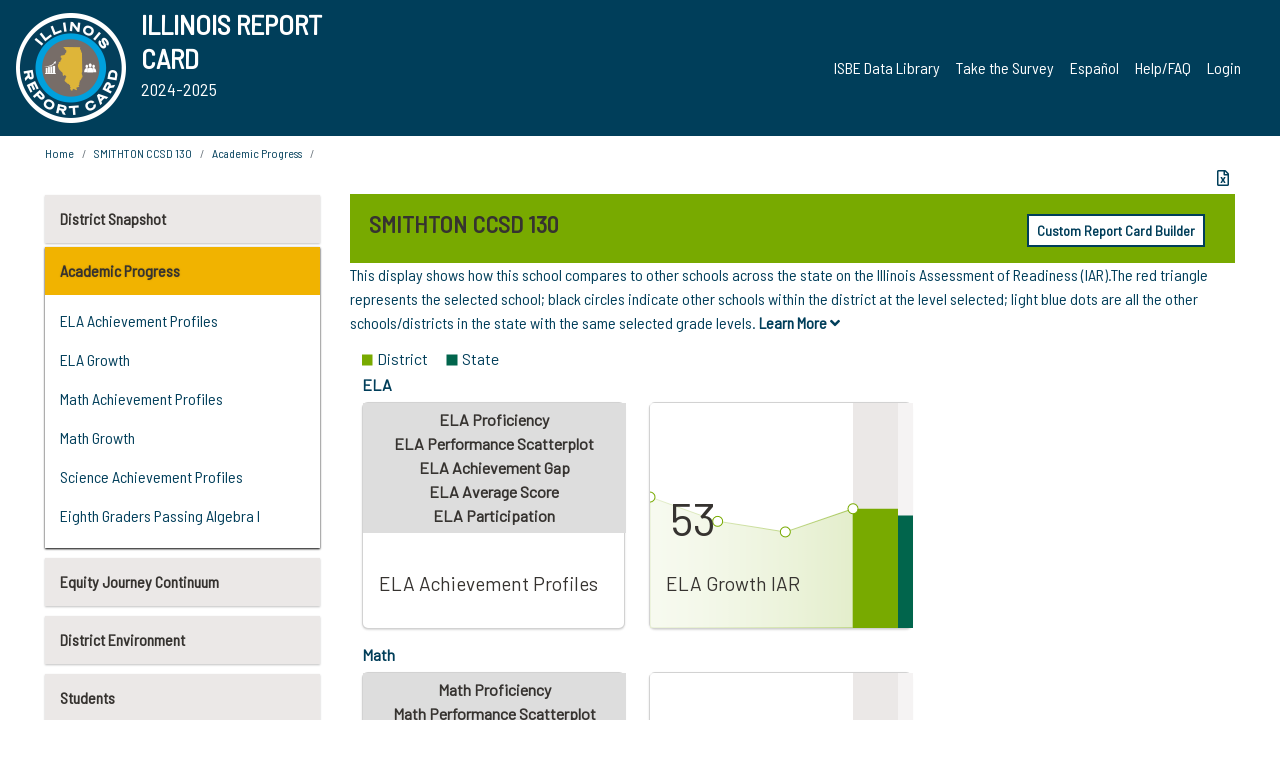

--- FILE ---
content_type: text/html; charset=utf-8
request_url: https://www.illinoisreportcard.com/District.aspx?source=trends&source2=scatterplotiar&Districtid=50082130004
body_size: 74414
content:




<!DOCTYPE html>

<html xmlns="http://www.w3.org/1999/xhtml" lang="en">
<head><meta content="text/html; charset=utf-8" http-equiv="Content-Type" /><meta content="width=device-width, maximum-scale=1.0, minimum-scale=1.0, initial-scale=1.0" name="viewport" />  
    <script src="https://code.jquery.com/jquery-3.7.1.min.js" 
        integrity="sha256-/JqT3SQfawRcv/BIHPThkBvs0OEvtFFmqPF/lYI/Cxo=" 
        crossorigin="anonymous"></script>
    <script src="https://cdn.jsdelivr.net/npm/popper.js@1.16.1/dist/umd/popper.min.js" 
        integrity="sha384-9/reFTGAW83EW2RDu2S0VKaIzap3H66lZH81PoYlFhbGU+6BZp6G7niu735Sk7lN" 
        crossorigin="anonymous"></script>
    <script src="/js/ScriptLibrary.js" type="text/javascript"></script>
    <script type="text/javascript">
        $(document).ready(function () {
            ScriptLibrary = $(this).ScriptLibrary({ RootFolder: '/' });
        });
        siteconfig = {
  "type": "production",
  "google-analytics-account": "G-TR6JVCNKX1",
  "google-analytics-domain": "illinoisreportcard.com",
  "google-map-key": "AIzaSyA3l38T7SATMgS7wX6w-olRiYc1JaJLcxE",
  "location-iq-key": "7b46a94c395f13",
  "recaptcha-key": "6LcR8gkUAAAAAHugZAyMM9nZOpnP7ytrGN06_Rn5",
  "contact-us-email-to": "reportcard@isbe.net, iirc@niu.edu",
  "contact-us-email-from": "iirc@niu.edu"
};
    </script>
    <link href="images/irc-favicon.png" rel="shortcut icon" type="image/x-icon" /><link href="https://fonts.googleapis.com/css?family=Barlow+Semi+Condensed&amp;display=swap" rel="stylesheet" /><link rel="stylesheet" href="https://cdn.jsdelivr.net/npm/bootstrap@4.6.2/dist/css/bootstrap.min.css" integrity="sha384-xOolHFLEh07PJGoPkLv1IbcEPTNtaed2xpHsD9ESMhqIYd0nLMwNLD69Npy4HI+N" crossorigin="anonymous" /><link href="https://cdnjs.cloudflare.com/ajax/libs/font-awesome/5.9.0/css/all.css" rel="stylesheet" /><link href="css/ircstyles_v1.0.css?d=02032025" rel="stylesheet" type="text/css" /><link href="css/load-animation.css?d=11212024" rel="stylesheet" type="text/css" /><link href="css/internal.css?d=06252024" rel="stylesheet" type="text/css" /><link href="css/printstyles.css?d=10272020" rel="stylesheet" type="text/css" media="print" /><meta name="og:description" content="Illinois&#39; new online school report card goes beyond test scores to present a complete view of your schools. The information here will help you to work with your child&#39;s school" /><meta name="og:title" content="Illinois Report Card" /><meta name="og:image" content="CSS/theme_img/irc-logo.png" />  
    <style type="text/css">
        a[rel=popover]
        {
            background-color: rgb(255, 204, 0);
            border-radius: 20px 20px 20px 20px;
            color: rgb(0, 0, 0);
            font-weight: 600;
            text-decoration: none;
            padding: 0 .35em;
        }
        
        .breadcrumb
        {
            padding: 8px 15px;
            margin: 0px 0px 20px;
            list-style: none outside none;
            background-color: #ffffff;
            border-radius: 0px 0px 0px 0px;
            font-size: .75em;
        }
        
        .mainContent ul.likep
        {
            color: #666666;
            font-family: Arial,Helvetica,sans-serif,sanserif;
            font-size: 0.9em;
            line-height: 1.5em;
        }
        .modal-body
        {
            -webkit-overflow-scrolling: touch;
        }
    </style>
    <title>
	SMITHTON CCSD 130 | 
</title>
   <link rel="Stylesheet" href="/libs/leaflet/v1.4.0/leaflet.css" />
   <link rel="Stylesheet" href="/libs/leaflet.awesome-markers/v2.0/leaflet.awesome-markers.css" />
</head>
<body> 
    <script type="text/javascript">
        function resizeIFramePipe(e, _pipedata) {
            var url = ScriptLibrary.GetParam("helperUrl"),
                view = "";
           
            if (_pipedata && _pipedata.view)
                view = _pipedata.view;
            else
                view = ScriptLibrary.GetParam("view");

            var pipe = $("#helpframe-1"),
                urlwparams = url + "?height=" + ScriptLibrary.DocumentHeight() + (view ? "&view=" + view : "") + "&cacheb=" + Math.random();
            
            pipe.attr("src", urlwparams);
        }

        function analytics(event) {
            capturepageview();
        }

        (function pullnotifications() {
            var eventMethod = window.addEventListener ? "addEventListener" : "attachEvent";
            var eventer = window[eventMethod];
            var messageEvent = eventMethod == "attachEvent" ? "onmessage" : "message";

            // Listen to message from child window
            eventer(messageEvent, function (e) {
                var key = e.message ? "message" : "data";
                var data = e[key]; 
                if (data && data.type) {
                    if (/event.analytics/i.test(data.type)) {
                        analytics(data.payload);
                    }
                } 
            }, false);
        })();

        $(document).ready(function () {
            ScriptLibrary = $(this).ScriptLibrary({ RootFolder: '/' });

            // Remove the Print to pdf icon if the current page does not contain the 'div#iframe-container' element
            if (ScriptLibrary.GetParam("helperUrl").length) {
                $(this).find("body").append($("<iframe></iframe>").height(0)
                                                                  .width(0)
                                                                  .attr("frameBorder", "0")
                                                                  .attr("id", "helpframe-1")
                                                                  .attr("src", ""));

                $(document).on("afterContentChange", resizeIFramePipe);
            }

              geocoder.init({ provider: { name: 'location-iq', options: {apikey: siteconfig['location-iq-key']}}});
            //End of removal of print to pdf icon for non -iframe content
        }).on("iframe.loaded", function () {

        });
    </script>
       <div class="irc-page">
       <form method="POST" action="./District.aspx?source=trends&amp;source2=scatterplotiar&amp;Districtid=50082130004" id="formdrop" onsubmit="get_action(this);">
<div class="aspNetHidden">
<input type="hidden" name="__VIEWSTATE" id="__VIEWSTATE" value="eEYg3T2fcQvu2piELOwscxbFySi7NG6aTkvHHMg362WRaTQ+jT+G8+mv6/jeWpZDzLb3KmruP8Vkri5vBP2NHkwqbw3koD2kwfcjRvN+Jv77ypmyR//WSOM4CjvU/dyG4IiloLhDKVX4SQmgV+SpP+ec0Eq7efR+Hc+YuuURlQS9Tyh+NZfadP/DozFeg76RF4vMYZvJgViyIalvjle9ANIXitN8oUdvCVr7h+zuGbEVK7l4JHW9tLVfDLg24DumWEm8SUwEGzPhMjpR3E84Wr9dENFCvEeRcjifDiKli3uMcAvs1AEpDQjTTyGeklXfhmVp/QLxHaod2mUfNELjQ+gwXs1Jjb7Phqxdp30U6/2B4wvVd4bzeO43qDGWZlke7g8xZbxc1nVHALHcLBGXG7HkW3GE8nRdBqzE56KBFVK3bVvaFd0KUBUmUxZ2KpbIUecpLXwdZ3kzo/0YKcOmA9eoOEsKouiZgMrQIX/ncIJTZX13iRNhJw9oZagt7PLKdu0Nd8946bsgyj6v4ppBeTnrLdFZnGOJC0jHq77D7pIybvLaVn1wtAVRay8iBtv3Degsy/B6InImxJnpNE67Y3lWC1xdCXyKB2iG6lqmo2AlWfh6ENoGu3uTIFtD+tdAh+9ynigLKdUBCDt+UA1N9OxM2kRuBbhmVgriOP4DN1TqguQO8veilZs1v/v/21wzw6ypuKkoYU1t45RYazLg9utNcoxkjrjnZHeEI0OLcFRt14VJJqBvgdMYO8mi8KGiEx0XRzORBtvLeIzHMNtvCfIcXGGYtQibdn1/VcneCZn70/T3kqdzA/K1XExdq9LoNr4KLK8uXxXgzvX9RJIqM1scRCWd96usbeTekAinotgTUJx2zVevruEmgEOf6UG6BULRPCO1zaS7hNzGqJyVSE9tEMUBRUKtsEAl7zOyUdB0L9aXS48jWer8S6FBCx3ads1Q/Pzt+gil8kXasi26oGKElpIcr/SrRzKBdFCkbbCCM/2G++41rxWuAyEDQuyMWscbjAuff4v/fn5EAV1q82BJs3Hm9jOl5xVLgTAsArmU29oeG+ojlWgHve3M1mxxd/blzL1byv8Y9CDEQ+AqYfc7wABD79pBtYLu+Mvo8zYGtcjgy1jsLkdvb0VztQc0iOb9V+P64AdkY9s+1E6OjtJr8JwnDqQiBuTqbXbMMuDwAdRdSp23UpKh25WHj4TD1GLZ2tVgYdshOrQICukz6GnwFpQnAXcLgxcY/gRIW4w7CnfEakt/l4+1ElKtX11JhUSrgz2EHVHKM67Hw6hnTscudJZj2hrTwGFC1fHH/yiGhVvu158CEbUDCFYTZ27LprzU0617NiM1MCbAibbeIDcSfNykCuQ6DZFY4w8MhQIPOhcGP0gZ0qmdxA5tC081tdkrPYHmMG3Mbz8v2ovZ/8kOVydavrCZemkN3xRZWtftblmer22FoI5+hlsOTaZp/5x9MMS0+Hjwj7kmAZVBtSXjZJxMpB4dJTe7/iLJ8SeMuiLyyMHROTljtQ92NEQsKA8uWTxHcf9Q7+WtHO+BC87MIFR6kyYt5X0W1KNRL1Sf2al6d6vvhlcfbIXI6QPtpSWrxWV1MSuYukhjgpGlaORBrr98rqxVccv3ZCTWiZMzgTRsLGyR71KDEWuzHgzrhr/r2v5sN5Y67FNizzb3u/CZV8p3S7TERZfpU6EvEFReU2RPZxemdzzqvg25oCoHiy/EK2NU5Dk6LBlO1Z3Ovj3fJpvM0T+o7Ek8WL+JT/0vdTn68Vpz8Q6Co3K2Rfh88I0/L7OILqBnPzhRY3bOgvvuow7oz7gJ0yhFC8poozpSu0L0S7OsPF3rLPl0hFShKv68prnQNqzizMqR975yDFQTPLeX8CeJWyaUi+4emk/dshFpW/o+Q1U5VTCjJxMABdrUtBTdPRrie7dYUVXjgfYd5SAjk+Q1rxv/KudZpW3B2xvR+YpPzgHE1SlctX5lEiNyidTbJR0xH9Z1iC4VwVNi5Hjvd+b0qtppjgEQPDZ9VDKrDsjnLvuEcdoddggXtOTVvrxCOmcZGoBiSsPeiR+Oe65K9nDBDFebDdE+FSQRZ7+NqECFssfFylQtA30Y/izTiNuSsR0l5EpYtrPCqaIhbkr3oijpkyvHbiKC0/x7s/IfG16pFS5RAK+YDsc/4y+w6SkWvdqxl67zu5LvuJXwqXAZlnEFmI2A8OgoZ7g55NpYYac+/h5QSrrpSzlGqye7T/gLk/ghQ67rwJbSAfMwYO0pVn7zZPlWRioV6z88L824NLrZJKeyJ6FCdqeQWFL5Bhk3XcV88pV/hNLFy6mpSTirlp1PCEb95ycMhkq/SNSsGRzwzteAcYbfBS9xEFeG99BSTjNxijvb/izxd+wSuZFsMGEXhrjxRAWVh/ks0NfagaT2ejzWD9MnvWarK1QMYffTKaqntyqJZjxH8GblQSnt5yQNvzbj+tHS6VASrPAQ0X9T+ldbJJtlMOQGbQU+s0Syaykw14ldKni8Hox+ihTlNmUbt/43y/46IwGWgOu6HfLhYNNm2MPKq6lUb7eJ9wsY8Lqh0cbPefUi3W+A3c2C2404SinlFr8cihzFQbQNR+doTKwu7kO4fvbYAUrUQ331ZlCvSWUNm/agpowEM8uU3CMO9sE0SJi7NFUppocMAHT6Fgl5U9jYQmqe40kngdJCvYtVKaY/4/jSV4c25g/JdbTNHc6XqIgKXWFKuy14ZyD0vmLlBaLnWrWseP9Tbx811aeAYD/y6PX/q2Ny1/9RCDSa7CpFtebG2Vrm/J8BHAWp23Ndk0oPbibbJGIsdu0rhENaW8PhyV38DEzj8f3M5u0mz3CPBo08IOKKDP+tFLJt6xz2U2s2yS938WlY4kuVZSh6XKE3HMzKxX3WgfHKPx+w/0KHcOc3+FvxhAn07NA8BIxMY8ylxFwA+Zsctn7O896TrdQ5hqXe2Th0xnYXBrVJaD61rI2nurkdq2vbg5KnznOhyfSJDcvvlbI46/XYViSoLzSf7JQWiiWq3TX1Hzng3I8xOH+oGUljSQVMUa5iNHXqSePScdBKzW2OvgDBSsgx0SIDWSDa73VUYkfql1BFvTLHhWL95UhPdLBSfa92FmHL84acI3szyx4Vuuv4+iVrOfIK1IVD5Sg/QPmZ+fJ7mfhcnHSdEO5bK0SCuzsgsDY3dnjaCqfyoAcmSwUowFMSpugRHGDWKUyPUNFMFkAtA3IFAeggOo0iFsrqTxqkz2Wn+AF2axWpXEz51vFCLC0yw34/4SX9JprQwQevYDESeMM2mw8WQGBXJtRJtR4SHE7oKne1OgzfO9gdnqO8T3YOIbejZbp5ItHb0m/JnZfxqS+tNKJboCWDL2tNMT2MrJYWqXyvyM2EGDDNPRW8uBZblNwFceRd2gz1llrNE+dLAyc/44vJtoBVzlhe7ia1JTdRl90AeKy6Hal215pDkwsMMdzDf0FN78lwQC+Kt1QbKd+MvIukKb1mx6neyP5snu7BIqD+bh9tXNO7GwCGtqRPZJPA514hFL4D8nuH8T7OJqwvl/EwyYA1KNc5GETcpOlbBeAGnJeUvxxAjdMjX/Xl9r/LHmjMvK1UJxo6LaQolnOma994Url1ZFcb7Z2g4GqH/qwdch016kOlnwA2Op7pHmjjO8M1HMykrWvM0v1XBKCUjvZ0Jn2Z9WAyJkoCoBfh/0N4JzC204MB2f6hKKR2neWM6dWxkqpPNqQU+C2NklvFxMJ/a5KeuT285lPdRBpIjCE6iRujdsBLlnxvkk4GwaKrcduuTBJpKgmBLU3OPusxtIU6K4RPnYPtWHsV679xpWrQugifIOkNPb4S0r+XzwyUJYPqjElTl4Kr3lKviSlnwt/5W6pRHzC2M4zviCCDwyhnIwESmbo1NfqaTPEAv41T4ZkvJPRoQyvxG0xZ9bQDoRlQ5hbWvJE+SYDDqZ7zVSwxZH95Zw2cLVnhv+Pd6kNPDLNQW7I1cK3+cIi/Q8K8LXl4bCLzbrCeDy3Kg24okzXNCAPuB2TF/3WjGLArr6Juwu6Cgbl6tAl9R8TWdQP3fQ/y3jkUTlJQzTv5yF6uYuoM+YG6SiaOH1+g67zhWtv5Q5mWtHZB7dItc1Aitkyza2/dhS9OgeAH+QJdlBxHl0aAXCpbrC8r2TxtDTuame+tk88aIzjrZaZZxyZ3JvFGT2CYE8GuaI+vktHpcl+1UVRT+cnI+8zVXScS7Kzl3uO9ViVipAng+ZlrXC92bWDdz1u14wyVlOK3Xx2aU3nu/OUpuS002wbjL31brbWCgO5y0K29igwMfg//epSmDjU8VDR59nOLX8WdTyrOtBBmQfj/YEPa3cU+ZU4LkfyRVDrY5bU2rQGi/8VekpHEUXrsG7ZQzyNhzjZ8g98ugyo5LqR5FbcJ7KY8Y22uIqEqZlb9AVdmVnvmDtj/sX2XGJoq4vbYGbpn0hvB9eI6BWR9Wg5ZAY+/qRBjOjMbp6SAESrD17wM52ROqccJ6vv+Dp0/k9rP8Xiec1Sqvea3wV8Rb2ULrMQjNiiVrasAui/[base64]/LVIMBN7LuRUUJeOhTA2QVvhzfr/Tvd7oJo5fD0GyES1VzP8nOPwICSrgIY3xdSqGQM4xlcjStR+mMrG3ICMRiujRVumvKsY+2FPw29hHCusz+9XFqxcK8IfqD4rM6QAVuoE5Rbar88SKUXeUywGmCOT8F/pzMBeVL8K9r25DN0opcQCIyOuqiIeWjr40xeVFEk8AcReB+CW3h9+USxABl6eJ1yxpnaFDsn4a6xVMczNaGnUcxFw2vJ7XGBaZmYHuX4/HQAToG0Y480UVI07ZFnDd+w1MA0oAVst9GWJuSx125DGozFUknRxYIxwuVMr5LPwjjhUmkCDRm5ee+4o9v9I3mGkPOXPHlWvj3uLmTKQYSvlVauV12PcmDfcLL+p4oDZBn0a2ljv/prktAEGnl6chsFM9FyGQ4dG7UzxLnjO1bbBHazuGCPeH1+0R5CEJ/9T83t3j+70xpg8d9bNdBE9OtQOH4ga0lz2tS1YUfV27Xwa3jvCoU0sce0hZs0kYn4cbwK8mYFcGyBtv1JSx37BlNOjSLiPV3XU/GciWFkQ4Lv/ApcN6sXI7V1FMLnMpfTSWx3cv1LRDyVLRii2zXzG9PptwebsFFO38EPVJ1/ewoOJdDT94QarPcUj63C/zN0W8za8BHFgqfKINRb1pEWtC/+uU37WN32p5/iNlohK7XsuU1rgymVgiV6VwGEGHRmvwjFD0f+xdYHYFOU9nngSxJxJRChN+jaJI79bGl/xi6XxBOhboNZpDn0upJGFZxhPqoK04g7y0UjLydQMGdo6XawjqzzbWF0L6XG3dxC/cxrpsFsGK9+FNyF+F8pY7b/dwFRpd9t9LH5Mi42H/GhD9bWchF97Vpiu+HDFa67e7nce6YDJ07W0lmc/[base64]/GlvvnDQB+T1xZjiyVtNI6FjlPDT/TfIR8ASr8ze3k3fsPOPfD2nO0N6+JJFZTjrIk4Z9DRA/tZoKK9S5jRbFLpUcp/ZYyOaMyDk/[base64]//0WiQ9aNGFpcL3oWOYtgACQtu8vkzGFqaCGOwDrfJu4a4ot2HnC/bIXJYMn+/V3y+QfBsSR8p8ScDNbwXAWHvRUtby8+/ZhXkROodhkmN/coJ1lrS3zpYZ4gPijifJB7gVrMuM9ta2+KzDvlS3w9M5PFfJpQvS9yanKb5F8eUN2B6haEMWNE9wX2sFTdmUTgF62XcN6COZTJv+gWINPTrxwVsxldx37oSBJ590BJu895/DvzsLsxdGAwDDGnADfWB3ZCi8mbT7XPmP/ABnUkpq3wWZe0NcpvEd+/Ex/glNuDJOVJuvhzEA0DEym/ffkYu1A3ii0ss13TxQaf9qgrMdSzxFf7Cnub5ls0p50iMV/bcDEq2f7CRJBorZYuZUTUbq2j/ZbNQQ6UxyGKRdpsgix8H2ftKTaFypJSO9a/3XL/d5cLGDMbAFVrSBjcV/0devS493jLTVcBNPIPAuQRyEo71O38zA8vXxxCfaZ9CgTMZCIKCflDqQ91GHOSS1HMGsKKig6HkcunchY7ntWQpcYlFsIV6Saf1R7aBWPJibU6w5TOkGFsHZvQPn3mXVcSVWcNC6xRVKms9BAlP57AvUoT4hU9QOshMP79U+JgockAar83QByOJiHOeF9/mQxMCXFt+8SfsrHyRQWXAyfBs1Cng6xeIw2d0aEcxDsQsHial63l2Ea4O1xLiF0xKbmVLpXdaT+2Gc0fALXjBmXeAlmrSVanKJNxjMdZrSxGQ3IzzSZAQW7bLG3Oa3bGOJIZFyN1rKGK/ZjsS+qJPbXl0LgkXUYJlpXV1qLzdM1T5AuNTv4i2O4Gn6WYzr+tIAByqgK4GtaAI92yC9Gmai5QEFxIvado7ybReZM7Fjwf+uriGv/qQEgqJZZwP6MWGm+kPhPp/tJff92yQOvpAfQglLafH4EHkd87n89kgqzb7Jj7JpIWcXr2/WltHWAYMwIvFIf8hSlUvWpsVcJk+JOM6Gdypq7Kn/Lfi2XeTv4wT8rXoeaZny2wD6O5Rjw8z55QjbME7sj4I5Kj2shqBQ3vJuq/JSjVH7u65RLoLMQchNxztxIe/D5UEvonNnCgoITgCXmDtPoMKeP/xgbUM2j16PusPbkgdgJlrWI5xJg5JupsEOFxCe9FA7lzKDp/+TVGLv3TOUvGkqEThC2nU9Z8fZ6EpM53mGXVWKsu8RxZar4sn2Z0w8YO3PBANdqueEmfbhadidU8u8lfyQbsuRJEIIA8UC/ldERTm/SR0H4IATYhhtwrF5Sc2ms9Zu17XuZ7yhc1cg61w9aYeW5PQopJRqOq1rlmAb3S5ohTe4KcEjLVs0wIpUQF7X1b6r1aSy90n+XxGiUGAQJiWcUaC/0lMDS2n18ygKGibXCcb6dpZR31wlZK8AfM2gunNxDjsz3dkz74EWQpReXscQQ7/BdUaW6vk62ekY1BA+7PQFMJcRWZtkB7uKy40Kg+Rgl7dGa4zj0C/mrL4CBK7W2QKEzTsndYJquumBVZ0rzkocbv6IztPmGOlkibkDwRawG1L3/uOceSyyt+iB8XZKcr4xOTpXYA2A649jwuB65kmi5SXgEI8UW0BgLK8ETyqJFsHOpEv0H4mrvuNycAFUyzUtB839LXjMqk4NzwnqH4XOiD+GwneQX49p7vbtoIUIEYD6j9bfi7biF4y7JuG+qxE2wJFnVIEF8vciJzdKnYI92kzcuh1p2lSAqRsFIh+FsQ/F27mS0Ubu9wb7MM5Urn8vtAo6Li0xmH66QkJx20aI5sexse6jS9TynohyJUcXrW6dxzZvu8Lav46Ercpfzch5U/JH5vfvsxudC7EXpmzZRHnKMtja40ItCMjdlEpVdrrhJCyXYXf9gtt5VWuDcIza4va3ECzhJ6+o6D/r5J5q9NX7FI4yRezFbLcXyyUCS7lJyyznZaPocct9Mq5iRc4AEnBv4r+/YRL7LCBel5vRW5/H4nFzWhrMrBsgujIJxDUbhpFOvEAGULFMXnZ7AnMQC3LQtTIpnwzZYIxlM6AFZQyBxxRV1hbWkHctFlDdOlFnGy3Cg9x9y0f/vg7ffLt8oQVnwgjwgxaiAOdJwmqLXAzAXQ/84wIqkckTazBLKPjansMZ2qjZaY1KPex+rTnJpvPMqE1Lc7GkWHFmYTZxjIFXsSVBv2NQ9TqJZiNsl6QJdymK7uEh7E+NuPcDnsbFwWktOfexhGr5+QYuXsFG7rW2ukysxZW4djf/QTDnwJvdfP8QI93uCXjUExE+d/P/5iKmXBQLbAT3cPZurUoh18vL99dk8RLy3b31DnBT9jVaKyb03GlInqYZpOj7dDUobDdL9JcMybFo4sGK1vh0E8/nUsuLJv90V4TuW3PJHjecHXHlh7blp8zamVkhgTXOQT8MZoEPMXHilAf4I8TAYDryH/l21qzVi3vsepLBAnLDnBiGicezISBF/jLbLvOUIk/Kkuq0WVuEKiRJdYQyyQUule1XzDRt4AfknJUv0i7S5k6iWt2HczaYB6JIQrAFfGBM30ZsFqpsYli/boUBPu+ftBqXDKrBIiZjVC8JQqx9MsnCcWNk4FUVzFknpIWL7Hhf4p5nEHEuNElyZ+cVZUAOsRYKDTBFJXCZ32uLTqGDMqQeafTcERC9/RFMHIzDLCMUmlE8SOU4CV9qHfgrzAToLh6jyqsY5XIJuFNheLqQwilarNn28supe84jfnQgZh5nO/f71laJUQ76hFyICJTBtDrHDFF5p4XjbT227/[base64]/wrNagEwio5awrgw/OE0EbnsYPJG2xgJA9wfV4MJ5OSzEz1KphYHM8myQkZhnbFIIrEEsxacsc2tF6+T1DQeo9UurIDy0qb6J8K47MmHfq3yi89QCSxwzXElabqyILgNxbYHtBugoy3PRomF776Hx2fjL601Rh2yeLFZ1BDDEqJ2Bm51VzycyjFVrBUTG7Wkys+K/GPZWypj2y7v2prqhZCblqXznrKoYLDBtZ0OqiIPWDVIGUnWP/deixM4+CdGh+kGisBi0bvz16/pI3lxddUpauedgr/ykjv66UKpzdlScuRhkioMvE7JZ2tcYTVUoCAo9BMi4nA2zTgCJLM/CG9BJMl8D+DvU4rWIkySe4hoN/KINdGwXaX9Vkz6M+inSiAfLNAJVZkV4hvBLhmcnR1FjT/tZVw0psT+aquAA+BKXJDrzaEI+w5y/ZwwD6M9oe47uVF80WYpQun/nYCe0EVTuTdmqCDVIeWjuYCCzD6mTF/Ux9jAA+DhkjeUD0KLVcf8EZhXoWpGujRni17cSPIN+ZvKJsuN4WTAjcp1zvkAUI1ZNRuNQ9M2SqgNYLsKty5sKpTOoKP5A9Q28PcRicmEaa5W/4UnO0coxInJf+M9HsZPX6z79OlXxUzURjS0/SYZ1gCCgZUtLJ0AZSwT8z6IdfrR/I7nI7tq/JDmdwnzctXbWMSOaE0xKuFMJ7zbKKdz9ie53B4rOV6ZPJ/z75MVdNvjv8jHq4hkVIz6x0n3bMD8GmFrBUiAEQH67yyHsx2JW8bbBrwqrQSLynoZry/nSFKrbitPFP1Uie0nyvm12eqdf+yeoucNFSwyWj3b1ASicmE4u1neNO4LD6difvR0wKT7q82O1abesklgsxkrXdc4hK/nYcuC39K36VlPbgFUQJ816Nlnks0+L2ncGJow9in0yGWUwrCmEWyKTIq/zQYjxF8oH+aZM5KWAVexQQav6ePuEcg6YfVcyIRrHaJQV+HoXXcK+35xNjET1ey4DEYNR/GnwsgXiXiggPzknKON079cAAG70R6rYN4VQ82nb0FlDOlhC0qBUeVqPRSY1KxQdNGofsWZ0Fjs/pdntTijBP+qz28zAoF7ONcD/dibv8AgoY1yFhYQXQm/hfceqp3B0FDRtZTMkVLzBFtfRZI7ZfiUE3ziUVjaR0BS+PlVhzPnnQXZP7JPzOXOrxrHxRChKyM8jaeMTiRY1jk0VBxam6KSoXMlVyEUH3V/Ro15bP3oCTklc15ZusHOCa8u/BdjaUlMvQeB1RMMsQrBe14jUopJRctBGo6ODhFsjxMCy3AquXXtJZ6Cew8HXeYF55Twqf2cr7qsXgAmV6+itKXxM0tDbbT/QULrnSUoy1zFdAujxl9uMA/BHZ99iQbs1PjFDNrlipEUWBo9DakH9jJxIHlkW+UR1zur8+Djbt1vw1Pz5Odv911MnZ5mdVtIhgqi6iQhPGqDshvHp/5pw18S06LeFONCGFW2AeK3+7ZmgjsxRg39LEg3me+2M/[base64]/6bfch4wTNe/fUcpKN4+CIr2gR/FFj2RsDrP/qpq6eQ38OrPXpyo++A6YbvIv6Sd9vyctXYizpw3sHqTvu5hT0kdlUsOsP0lGGmZEz/dGHYcLAbqxQtypDdnyWMtyaX7XbZGbMTKcdLDhcfeNDGkXwre9xwFGTSCVFi/hWziDZoysttmUG6AANpEsmTkLmrLPlI1IXPrO1vwEY8DGgljKJOkeNEbrU/ASH/[base64]/lSfFBnuoP/EOlJt/jDZBrpWlTtnU2wmU+XS9m/k9wJ7Mn6JlzU/ApKm5rGf0rE/vr0NYdIhzDrE4sgTadI5ksTRixh6NS/RJpqPwUi8VGtfEDMzmygTL6+zc40mdsjmjvXbQMM53GD7Ej78VH94DOC3//uzB8CW12g4XBNoyDrrgRBlF5sJdKIpwQJ471lWW9j3uUScwdRqOBwIABrtgDmAuNCLnOWp096EDiV7JpWYrToHeFkbwozs5Ep/rYDytRdwzJqQGYGA3qbhilRy5sNNyvEYkWgJ4ZN1zkBbp7oik3Re+Zt9BGrilzmH0L0szOrI/9InSHo2SReTyfejGY+lPQBaar1lEmFfGt/[base64]/zXUXRToNEEAmGDq+25I8vr7uoUrDvVnhyULoYzS/t6Yn5DGaU4MN7O/Nm+xAYIKmDbDM8B/JOuTT2weAgAO3lXuFlgghLqAG6UvcRrCMG7vRzJKzC273FRttLHRh0rKuE+ogeG94f+zaViFcxms+gsdjMTtip88CVvOHfUr1virWEXpMOJ7ayGiWSqvNSV7yD2G6awiniqkR3GvWplR+GjexTYSQNaFxeRz0GvgXGhflxWBUZ11EIvVWUyd/YIDjOvpM0egMXcAhv4Zkh5mbCO3m9yEJufpdZAGlYoYzPwuINLshEpsgwDRg72jPQMq8j5IB5bKyzWDhG5t6a+x0K4bpRQ6W0nUBclMMrjFxzbLlMBHXrIhIqroqdBJWkxp0OeO7JHAq/rLAsLvHMZM9urePa0ptsWlOS94SC/R95plnBkojIWBVommk1YtdqzFrRsIYCcdG1irjf7+Ef2uiwK215S1gy+zZTvhhNFO6ac2EcuEmNpJCS7ebieUD1z7RZAK1jEQzOhrdLRc0YZxa1nynrR4nKVGJLuAiUc7WXsmjCoJc/[base64]/CeioBtEQVogNKla7dG+ceR98UQIM4irUy6xB8s8bZI98iTKdyWzFXAFvs4J3udv4CClnvAmrQBPdJesodIFjr+u+8xK+jC6O/Eoy4weSlCJFDzEsf+z0JdAug713JGNT7nYJSBNy5u2+Ov0AyX+jV5Gb8yFFI5T8ppJ6Ac7KlPS2qBZdQelFKP5AL8hZSIOZlFKns1MDoLoSb5tJdhx0Ga4XrS4fGdDX3Mgsy+5UiIAeD1/BZ+zLs/yzceXvkUHYz1j+sVnxoOebfu4ycu2OERkDB7uSDUJP+J28xJLcq6FPZbU74tXS4Nnr6D5xF4mztd6l1OSFmAUExK/[base64]/bEU1PUmFd1Lr3jAExFxohtV+0C0g7BTv8+nAqKveRguCdK1+VeKkZWT7guOixx+l8xVJjBO2CjaIzEUSG+zcrqFMW43EYGwOLehP5rCBpyUs6NLX5nLp5rLmsKHDFvMN/49ezHRcyBl2s03IQOfUNKDyPZ5uPNzMzXf0WJ7TylAglq7iIghMdUBfNBCeA1sC3OJ+93PV77frGNGAdirmn8vHmKiPHIy5OB+P5pXy6XUzf7qE3T2oohdon7DPE8hY6tBo1jhEU5H9SHI8j509mm/jzonV27rAOrHIuFyWgF0YNOj0fTq/IdcQVMLEY/cjm5YYYJM+slbWeoVMAqfQ1oXftzGqiTs0jzaAlg5ULi4NzLwkwjffn6zYxlTE7PLS/Q2TXxpDnHe70vOraLGAvNaa9r5xRrBiS9b2UEjRttagypQ0s68hlVDSdF/[base64]/dc6gQpvtEbpCLUK+Wy3FXaXpgDf5WlJya/wItB9Fr/8O73vq3FqWQrqH06VnFRR/v4Dt96GpUUgMqK1oTX22ypdoBV5ATBMyGmg470Es1+CxGV2qbKLTKwDfQSHuzRRBa64V5L2ZMDPopOstU2Lz2dMQ34biNggBy/kbaUAOcxmN6zI6B6DSIaMfLObbMBkd6L0ZeK+lSA5SR4t1/J0tjr8jgbJPXRzgAP6uz9GoRh2F/g03UHNRfhdBBojEXae6yoyRI5toKTFl/[base64]/fnEkvytO/fr07oMy9XjyHQIPm5BMBtL1VhghfolI/CvbkQWWsCfXnhbW1cgQxz8fPCkF0Zux8nYjklLGw5gxbRU06uGqLGmMGxuIfgtOUxiuAQjB7kpKPSTbWv/[base64]/uK6GW2otMjujYxn4JqUAEMVQGp1Lr23v8rWnqcL8Y5F5wCrQqTbSFcWZ6b5/AjgZl7zBHaj3IlXitlKIU49zyTIXSdzPQYjLb8DIOjRQaARj24Xbdj1a+bJUtVSmo/7KYcOaplqXL9YH9fPROmc6izVsnVAL78PjqgSGItbi8vhY5cubT8AP4XuFtEePOqaBjb2zUkkIVAxqmeHNzTOuyUJjBQWmCPunuo0Mx1PG1CMbMDS+tN2ebJIVGqbUi9yMUo4/t7/rrXFtFFdRm1DccyXxEFz+XAWBDlxmYOeP3+C+PQPa20zdJKRvdS32rnU8KLkeTATvfpkywpBKKw39qFjCsPO8YFd9+3UiJk4ZIXSVDPlrr96AhKtb0B8BVGAb3AQaL2hviEKvl7swzVOr0TEOcqt2P0+iQMZpXe63l2Px/bO+LaVSsBP//[base64]/2/[base64]/GZZ07z/6ijQw2eBXGOLeY9nuyNZ7qzOqEmdIUk/BxZeyTj9Mmi0k8hL0BrAPMr2TyRFXwhP0I9XVoCbEv5XPV497Ikyq3P+No8mADy2qcBDaRjbsGcqWUIe0J9jKfMF/SxmlJJ9XhkNIwJ/1XL7dffH0u+sTfX58wRzJH0zlKOKpr/ViaGJ5FpIgJHxyEltluD3JSbaTqV84oh/c2/LJLg4vMw8zPkzoofpe4bLPbY45BQiKCkTfMdhUHYNhcpzw8Bt6VkSdNj02qbDxhoEcPwHZnAhq24QHW26TZlkGEGxCMpmCwq3qB4j47a4pg2ZUzOmErmRJY1kvukhzj/xBN5pNJH5rI/N4bAVtOS7M0mLs1wAv8Gw1trhLHU+oQp8Pdu1YEBJCSI9GpS5I3udVDye1hTT5DxmoV8DM/RtNmvJce8AalQJsWbLRzZI0aF3TpU1gCsyH8COeid7sdHJiqGOyeS3sKCVDLlHHFxvSB6fbl5W5HOcBuUrBaISdujZZabLJFaziLmmakT//[base64]/JgQd0ifYh3zfga/PAdTIeBhO5OE+nG7tmezczj3fT77MCBBpCAGAAEJLHRMkwxa/CbW5WLYsnT2BB042j1Em0RJh7Rmg27DxwrPGVluDokRCvgFpyeLVS6al/Lmtp26k8133E2Vi0VK93LWpkhsi+rP32TeFwWZ7vsU0OIXFw/7VHfzaQinELdAN5gCrlhOyaJ+tYsAghuB+HFgrknX1vi/2doLpiXxalfuUvaIXlCpgw/60ULX42E7L2pXqEOGX0JA8huMRJI7CiUR/[base64]/[base64]/Xe9hr6lZB9NHId7HGRLW1/V3D4j9LHisR1y8GLdNnpUluZQw6t0B0A3mzXlMkN7QgP3mWihGaBa2xxjMtZ2cN8CyOZyZ3FJYR9awIw+5RKvV9X34sq6PnBZ7hyjGZAxpV6/cwWwVz1SLktuEjYwSGqEel5hlFu3hdDNNuasv48ToHe+kLyrDIlb+WOeR2MF+UJl5cKzBQXR/5Vsu/NvhQPr5kMDlvgtDlfyUI+hxaii22n3HaC8xCLOqIGdIQROJlY7GKVaUPQbLnuDFP0R1FCqU1pp452+rpl4TOMpPUahDZ7RAnIYoxt4yeVsNXOZPCJpq7/[base64]/Qzj2kzVNO6krq/0WGkATQZl74gAJneR3p3kkm2DrjcHukYCB7feygfwxmz8m/fri5WHRDHSVCHRcLoOrQiRASpQJCvpvP7UuLMXeAp3SWxOL1NJc1feErrf/9DHvY6uSohGksLQoFPFEuPChMmzZ/KpYesw41J07AI0+8gbkFLeSVxYzL8rMoeTMBYZTVGJkB1cEYc3DSj6O/RLeuwLBnpYHjuI+FXAXI7JNS/OedCOYH7tivYbYmbTxcJW3TPDMzufiXDGbcJnaanKrGLwD2Y8LPCbOZVyERzbfu6a8K2uxdjKHWhe4JjJuXQmd4w2cbk3Jmb2Q0XbNzODVgB+A9YO+JjbnOLGqvqCTG99XNM4yXItyNev4Sc3ojgt5M4gOA6b74YQ9p3nL9t4cC/R3tgYraG0+G9SzgRd9VvKXN+y0yzZSQAz9j0qvXpMv8GTXsdTFuU4C2Fa2aMcK9JDuaRamY93MJBDzkdTWNZ+KKm78/oIHEGo6kW8B6j4QSbhOygobGoBzH/WLPogTzRNW1qOewmhdkQspd9UIm4oOH/nh2IhC8AfOHpRTlTj4TNZRk11UYG4AgzOO/4ccP/8YgOCiLqI4LjcflnN6cH01/1gp9QHucLefg2C2ff/RD2kBnhLZ6MASVzzPWdXwzYXy7rNFnPLMC5T9Q3a+mCTSZzrD+Kz8p1rJvSDN9UK+jCs/5r4KAJgW9a15kOwtxvb4o3jp5UlTtJ7ZuYisoOWoYvhCn87hvBnjTxRIE4/r95WjKB+57aC3crZx3AovwHrtCq4moCuWIXS11raCLHMaToqlfkgBm7Ve4OmE1gIrn+WbmSz5qFkxdkQqn29j0qRiaunLGGxU+3+uqpkGdOwpikXsE/TpW+XNRsBADnI5xIxlhMeW3tl5/oH2sbgq8NPbXhaVoGR212yn2Al5rr6JX77eI3R4RqgEAZxzFpdmj4NSfZjVKTSQooR5puIagy1PEtxuDC70UiFqteTjfe9GTLlvMyzC5f5l7c4623lUkZbgajHD6/w5GHyWi6rTk0bKbv8lh6c7ZwxBlj/DlH54cfzVHoWOqBqI2u9pU5O0+qd69UKYt7Jdh404RUxmSXi/yDPUvolh1UopST3F5ofTfPvzEiaQdB5v8T0faVEbM5jnWF9kAyEdxKVHXwJRaHJaB5kCEgbabten5AZqH1PIwcrfKOooT/671iGpQvokLkMwXRkOruPvPRWUi9o6h9fC3LJo2MVDe6xGpDS1eEtjuG4AiQCPAh7BnyBpD7/CJzN5VpzHWwkszw95mEug0DO2smu+7mvXRDmTtqGxJErjv+QjI+e/X/o6udjL+AfVxZR0MzOycd4ba3PtBWC+eV5o4nK/1go+Zhcte1k6DFFNLgj+xMAxlozTq+5aBd8GUu34RcwFThBVQXKnXuBemUOGRQWyMmnbxeZw2S7HPQZlhcbw1JtuYKu24FgsXZnHdDoNuf/nZjr3Y7p59tafrOItygkPiCU+Sp2FxZo6jH+u/zLvALeRs0tINe/R4KWcNcAzbevP62eWMoEtN0vANLBqC+iA+f6I9mMpAr5py4PrZTzlin7L3Nq/YF6wwwpMDf7mN5d4+cRqzdHkQJnFPlky+/V6NJgH6MOHr81/fyWkF09TsKB3dlOWQ2KnXS/bN+tRFRxWqAEJ1wYk4ldRQdnI/h3ODQQlKKWsxv2TFCeNd7LMxNQj0u76HVnPoeS9dtgGPqMb7QeEXkFYs6RbgZbXUjKbnZXM+IwxV+a+0+ZxZSUbIqNcYrzDFvHjVY9lDJqzY7vhSLomjzaF4F2rk/[base64]/EaZRfi4VpvLQkQEcVtzMgoJ6Xt1M8+lvtWAzn/dtPH6HERqxkCpHRHf9LhXgT9+95W9z61U0XYp9Pb752ykQE3qIlUGT4HGOZWE1y+HFMciKf+JFH0/XHN4E6kyCLqGxZoq3KKauFwMD5Nl34xxE/+Y96dKf/5pNlyj7dlQ5okO7JeSInE29bw1EDaby2RjsVr9WC4U+sl7gHFqzS/GIvde56cUHR3234oTf+C0+/IlnQDcDU8EADxCygfeENus1lVzifONWBgn5WXg/6/[base64]/+UzF263+h4vIx/qmeGOoDvWFqUTsrTAL/9th5gVpUam2wquhnaE7p6RvnhiYTI/il2gwGiCuu0kNZXdcoe29I8A3SjXE12867T/LkYmFo9HaMG55WWIoNHrGQN7heM/kEQbn7ZAkk+Xhr0O9J9TXE8szMhASbUo5tVtsVJlDdusGZouz15Tcod549cEsyNVVcaFwa8mmNOs9FjRsIIolHTIiciwbvXMurx81shtXzJGnmb6qJM+tx+0UcJ0Dzp2cxN0SCM4TMS0Tv+8VnQkL9D8mEYBTdLXjxmmIQWLn8E/4/KqD1eKaAHOCScNb40VgGu83ExZYNPCGzCmF5NWJ9JSUc1zYn58ckwHSV0Blg3oGht4UumhfnKd0lBaFPU37h43wYIdnIlMek2fEpzvCAsrxQiEtAjlJHnFysSja/PYYVo/zWDiIDCCty8QRFycm8gmNYg5NeOqjrjRO3tLOW97r7idEp1P+pRCTp8DCycsRqaT1U0OGsKOv6Y4835lZZ1uS8bxTunlUiS3IC6O54ydyVqU/IDlt4ynUgv5xA4fALYXOlr3Hm6T2LZZXB98/FESvbiPXf3tRZHqK55GNqQ4ITT95eyqOzV3dpuZazjC4J7c3qTLH09uAbucmVbB2uLsmj8K8BD6dpCYj9ua/Y0h0APKgS74XJaIhJRz0nO3WYLCa6ruZxXVKODPdE/12BAWv4ykWuNcaMC5sh/n/P98xWLvyny+MgUGVbWC9zI+5ieAin79H9G08pl0I62QQcP5D0EVRR77sxcbV5Z3B4j0/S0sQmULF5SJ08m/Tpn6Kejnsz5AO8CjIeEEAvT80iGrS9zShDKm1UKZZgHEqhcUpiF/rAI82Q0vAcBBMoOD0PPz+ShhUk75xAgehUx2zRn3TAcwRDaBX8YXwSb5V6crLT7PW/muXACqEnIjd+aU3QlhT9ooF1+JChlx1nk9wAIFynGVXBS0Sgs39q8yTCfcnUCfg08ftFgVgbtMD3naeKwebZ4qGHD9Z/brkUah2wnqeu5GhfxWnDhXpNK7xzEBew0JPk/0a5DRj20lMJjXkixw8iHXFBJP7r77wTsAEPi2Ir+GtZD2HXqkSvMFgv3HMkXFskaV7c8+tlTk1afAej0U3L5J6MauAU4K4Y+lPhMxUQSp0vdjP0c5bFINKmH1kSGKavKi7rLqpU8GUm20ayXWkLU/1VlmhFbUd5gFm8FzQJZDgknIKERy6HuOaXnUX0mpvtTJ+8zAYO0EtZsbtpQh7w3bpSJX4/s7y4XQ+PKNJqUJLEM52wxzVUre/SwvQq42QEAhD4NOZ8YnkefJvKfIghY6A9PeAyWnwFsJVzR/7HKb2k4q6h+oRtA+usqAyNYC87KXDtX9HsNIafGKDvyVycnj7fy8VGDOx7H65uPrIEI5XJNtzSRCpOSeLMbmK8sLrNJaHzAMLo6GGgSr6T9uUVoQmE7jTEsqVLZgsNorggRG8cZfZ2y+jhf5lcDvI/eBNsvG0jtVOj+15g/Sxo0dIRsgvNsoCuR5qbtDsV61cvef6+h+oGShzrux+fOHxgk4TZdGl2qw7tRn4o7i9BubpWsPKP3/tSaOUfBz1QlKA8cUip4J+jb9uRiWuCJo3KG3qo7LKkHPN9iYrcuVk+wcTmrfH8321VoIrJrnHMKNp6TXZpnrPRHu2aGyS8rwBckJlArgy4bpFZS70Gju4C0OaqKJvLolrb4PYmx33suBSGavs1qPlijs1l+c8Mo3l/elxjsz1SkVE9BCK884kATBRw8VzpeRnUgB/9F08zm1EfsYM6ECq8dbPkJb8EyS4mZJbk3cgG9RoTSGuITi+lqXgDhwpc9UgS6NJXaSpbDIgRx1aAFl56mDdvJPQZvswsepOh3oX8eJa0G4/DFmLqWJQFIsKGtHRWwIWVWYa4MbPGLiV71KvvyhrHjnYdJr7tPSBR+9xWh3Wp33TThuep9PBe3th720+VJ6p8DyNqbuFV/cUoaccpSb0wUHYVQpU2BqLyqT4Okiones/p2g6qjFUJ1uO+D2SimLW5tNRJPSHekTipI6iVhGLUviKlASE1fb7Kg4iYGWeGh08HHSqhdQpGlWWsnEE6/RS/IJ8eAH272gXiBZmFm9SJ3Tk75hPVEUL0DSE0AhtXzD75F7yxJV25rqaYz1CIFsNXyc7g92wKS0ei1Ce2gYgZ1I8LF0lcGKhupeLkd+nqcc+SVhvhqhihuLowvyRmxQ1WO9ZFn1i3Er9y0zeA8ruEOfn+VC0N2R/pVEm1UktsKM+7QkuLRG3bE9x6fjIC4FVjLTnJWGDiVjs4xPygtleoLv8Z1k4VfmStFmdARvTNE5DSfs1ZJz60uC4F7r/EGxutJMNwmlGYzhD7xJBohxJJHe4lifN9oNLwHgRjh+VKLp2BuvswnomoJT9abatSuIRiLxZJTuHwOd7Frt4xlmg9fSlK4ftVaSuVmZCHYcAlDBQ64Aeo6N6uYjE0ku2MjPgi6+5u0VU6O1rhFuk/8/KSD22OpRzdfkw4lEU5pHCFqDkRclJlVFcXEr1htqpSTA6Khe/YRJfoPTVK3g2si2atxhMPFodpYtYCJqRdyZN7c9UwAboXKVn9P89w79iN8qb6No8egKhWQtYboRCklgdf9/z1BZD6en9arvnKR0fBSCphTAkgfi3H5KiPVMapXNB7Kxk6qEyVmEyzu2qrH7Lm+dBVt4BXRC+JrbrNG9FSgti9XD+XVkAoqidgotPKoe3YoebEIcJITuDx4RDKEcqA5c7j1hyjmJfZS+6bVOjxaGDlSBIaItFAf1DPsrXF8/ZKkfp/Bp7TOHUoASrRdSmiTWfK370G9wS484jKGTmGYF4JuseFejHb7IZ5VoZyJ34CBkukyLm6QkxZ7IcubM7yV6u6dyryPmuQbLfQlKLLvOu37z5TQkFz4wJXnfcYQrOxejS6WxfjaCQf/wm+oMntTGHF/6n8D6+N60t6T9EzPTDGUT7uXZiq4U9/7VtWEWc1CzyVeBLLax/4W2DR2OyscpcEyeLxhcceG3U3uLNRK5iux9U0RC3dCuYSZ5KS9yTw1VROUUqXe/hIFbhF3jPHCZfZQvvfMX1npspWZfgCom05S0b0cdJhCtRgIX8Gk0FLaDXThbCNg/JDS3IgTXSI9R3tP1KussEkqhNx7hamlr7WgNFrzNPzC9yzUP5yLG9vj+rP8Wvzo4frMC0LbXEURPAnbCCaLdBzilbi6eEb72Wh7+DJ1lggri4VXBbVPhUclMhQfaevLUBF6L805gJE4WsrK4ftdzWrB3AeJpBpTxA/[base64]/ASTVcbiO+yS0gU/NqhXD5jOtMzIbpI9ONFHlz9+xwjsVKXmtHWSrAWgdR4DP2elEoGDlgMKvy14e5EJpRK+UYvRJix+2hpqQVmHdPjSDR/2XwttJ6M1uYqPNVJPPoGmmicVnl5tI9F3kfNTQZvSF6UKMd0yzYRmyJ0pGMxafYNyWsLqMs43Owkx1vnPghFvbYq6yJjLRp4tTNzmJGLpBoyrrAw0Z1OGNVlTyGLQsePOtywoEykNlevz8Mhqjn7wgLID8jYI+PIyBNbP/Az61PxsVg1NhRbTsJ8iUilIZxK2W+8rOIx86TtEL6IevqoymW4SBSEK+rtTIOnaW0bYmrfSVbC+KSMFQaaXiMRLbYrZWRi8NkW7BAB0tRAQ4dkMnbEeUyutuSrPw0wCmGfj1/o2Sk3KXSLt6xuyd9FK/lRpqVBsYC5h/O6IJzzjiRtPzkVGpLvnxJTlyhDvDV7UvzPYr7jkgCbFFalYAIBFwaK2WWr+VqzFQxvCClU9FrboDOwWGSnJYF9pOb6KoTfYfaKhBOW6AMl61dMvE/dSPR6f5RTLKQIgMJnAcPJKZ81PM9eHu9WLsTA2VxsEB4RpfWfglOQd0g0bOIdKf1GoQ7OfFtgIyqCkPwP3nEIG5foozHzz6WZHULQo/1PamqsR03W8AbJCKCik7RWsNLpqWznfVT841MDrq4Ar8ll0XV/DVqH2a/7F1Qt89WTxZ2J6lBFo/LNHp+LzRVl8JOjNjHRWvN3bbnFDmreUecca8cIHI2XS0MylDW5vNocFLBmeVvZz7GazkPlUAAQ2/91lIVjaGanZ1q5+SEzgpioJQ3v6ayDJxhfBKdReO6k2AjQL89v1KupsBU6Hk3jSe5VL/XzjwedzRRdCaBi+XMFwgQtxjEnJbb+Rm/RxNHzeeK14MQ7A80M3vcLy6o+ZPCSZyH/fTM8HocsuiqBxDHnqMyMd1wWuH4i1LPGTJV6sPAbmRosLoBZDtoyD8S34vE/mj7cANgVfNjxeuLbCTWBKsvR5DV5KUCJ5IPlGbDLGf7m0V0W+RXUJXwWA6+umbJXQGd32etn6lKJDrs+nl1RMKk68ZVarrfpQGmdmm5A+/t9Te8rnO5zeFXS2VOI7nIw+ArewVHh409J54e82f/45+q9GRNXZFfx/SVSff79XCrGHcR/jYgKWH3fDKY/Ez07ZkhBA4yESqFroZvKhUVR/Mu1ZUvlTU6/sCIz1Be1drgOBhT9+/JqAWmPHSwJIQd/2MHWoCOIOlaE/Rphl/+i+1eDvQkK3ZwL59OVuybIit5GIJPUuHwfh49IbmPbfc4KzDFQCEIAgaoyVhq1LHWOBMJZucaNlIgcnCnFlxA12rvnFYVyVkAvXocPgJ2/FGnIfJ91gYHMMfCYKBLZ4fekYh/x4GQDgJNlUGmRNrtYWogZp2ZVep9r9EzqkxAcSsu26/1ChWtJrG7lsBgtXbdahV8omMJR+/bEP6flrEkKzbSbC1BRYaWZh6JTlGOVQvaWPHbWMqMY/QxLMpYHRi0yuzXaIbNYlPzL21bM1gkfAb05pvHG2oJjxEOecSgeiTVnYv5FNZJUoFN4UaV81u1N93tBQOtZ9GNrkhJbaREAIkpaQ/qKqAgwnpEEFWqV0RMRckMJw8Lz1tq7LMvpXqoAzqjW5fPdl+AwMk2QHPG3aFaAWJ7lGYpS/CLg9u2qOrLOlGdt5eJjFotKmuJ7pNG83XRnkYvJJxIZV47QjuvKW2lsFP5ZJYIQShEUIkslFQBnZM/[base64]/E6AfLnHai1us/[base64]/KHjEQ8WC2262mDcu9OrfjJp1pMHRnSkfa1RF2XWcqqYwjxMsh6BRS30PFfbUNF178bnm/MeZo/iwTh8GivrgSNoh6MBnOOG5clj2OS9qjzBP5M4Nb0tg5xDNYbDYnw0/a7f8ScRk+AgV3gnLqVDGuYY/WSx5bYxg7qXzp3vfKFtA5HQTduzsXM/1zOjTbMCGCTHL42qtaK+KxIw9r1/mWddmQQmmpr39JrOvGw65L2GEuF75rOD8uTMG4/eCpCKLNkAxQrujqLMsrootcq+4Uu3f/rzJ5SrqcKi/Ds3NvizdaRQbcPmNjILL8sVa4wytN/66E/FB640Gc4QF3eAAYtrswrKHzIUMUDXDaEG9Uj/0AKK1GES5oGeM1dQooCsD5PoWQnNsiKansQPXXPoApJihFXC3eaDKqwYRz4XbBJ5/p3LO9HvTUcV8c8RFh3oCvKDzqcUlq5Oa5Q5ssA8ZnZ6jmUIKVx5kL7TbHar6BwrF2phfIqnhXHYVFb5MysBeoss/GI4AKvodBRWIknLSttMO/[base64]/KYDEqFPkEzyHsa7wAjeQjzSrMbJZvylqgxwinXuYyM35D2shuarh3fhxUrKeo1D4QMpLztlzw/mgh7ZrHg/JOeZydCBgaS8dEVA+UAuARXSscb13FHhQh0W+xBAEdtT1Lz+/cvl9kOpFNSD0qZcM0ac7bWAkcFiOFOiMChDSsBe4vQZ/WDA3sj/ttKhGceNmECHCeMsGtL2qMF6i/2t7E31UwUEHejOseCz7Z0VWZ6ECqmZy7MVpcDfXZS/[base64]/1LMgdKlIC+vx9n/NEkfH2bYQbVbrsjxHEdEmTJIUJnpMhB7AGSNQ4dwMPeglQOoxuY5+6U2k2ehJNM0vw1N0wq8kikIPMjVfGw+i50auoU8ILxhu5ke68WjXRO4CMQ0XJwLYu/Z22ii3EiZwrujO7pZS+Ib8I3tRNog/WeF53Bg6eWgyZ9ca76QRCLQq1fXu9sU8uFz23+m14LyurDXS3x4S192Y9HuS87riU59SE36EgJE5pszX9g2uUJ4fxJCIXacdmtBGqLCFwCOerRIUfWp3+HaKMDpq6GSkl2qQyY4RZeTa10TLlJap6MsH5yuOSYJUapwMegBDMsVSj4tF89fY4KVY0ZydNm020Uy4/lQzpOIbZgXf2VCVanaf1TIRvmk7/K1zQ5oRN4CTNAk5U6SI9NLcFo1icTUZ5K3z2D8xPzLnY5c1uHk12jIoNUAnTtqwKiSXP5uqWuS2Y8L0iwdkqBO8xtPE2LN+E6+a9twVnWhMAA5aiAbNlCTwSZwwuqAe6ZiwBWBbpV+UB/AgVGbsdIcRMzinS0R+jDTjDzDNl/N666tU/XY7/GKxWI/idzjbMFLfLTuOS5iG+oYFVXbcGx19PtowzltC49mwfSfliyLsuTpBZCJABeQKUxa/98XzHWD/7KclVcsRJcSn1tcOQpXpY2Wlp+SP2mnn8TEVvOnouxGv1BD1u/7TYzJKEyn9gfx85kqb3ZsBlewnzcD0qLBifE3RnQ9SmNUu38f5SjMcnW/A+0kAOsp+2iMdeKzaxFMV3zYQewA7CQTTrSNPHoXWbVuzuSP3I2qco9LJi/QU9M1MNDTjm/WHCH6jkQN7o3FoodDDFWW9jl2dVvcU9Oz9RyuMi+cU2UcT+j4wImFFOdoJ7vAkH9cybfew2KfOTMwnDRx9cTf1CEFoFen+KtUsRBnOuJR0tLubptMpYeuP0u7TPKiSR2hXw11Mg2Bo3GvQ40+Xu5wNvGG6TI58VAmjrdi8quRZvpLhCTpaudjSOQvhHhsnc/[base64]/CFg7JAlQjBHU7LmQL+Qpjk7wFb+j0AWvYWWpdS4U3s7bbzcXCILshIZUknpZgKcsSyeOEraMwte6yJ2t8CfbRgJQK81nkLXcoX+bFSuaMWHB1ME1TWnGIVCjCqL0nMGlFrLScO5qqIfz1j/XdzS8wYj+cfB7fsP0MgnJw0sZEiFzCvORaxuJuuAlwEdT8C8VqKr74xmfBXL8tpVZQZoq6p/OEN7neSawJ8CjlK1qGW5CLTvxPe/s0+8uoeQI6EIxZJt4aOGAYPppvVGZ2nUH1NkPsLmLtFoNwlv71IUK6PzmV+uOJpxzyzHbf/FwGPxxOx/UMWH0/dcvK/L0b8Abcke5G09UUVCzBZmh+CVURQIZ7+gNPapIS93eeEz2bQjx2xDRFjG0WrvGGtKlxDhbsFN53fYwkxQZV/5fL5rW8sfbWlWo3Xn6TJjG9sHMhA2BW5Lbeo4YCEMyoPXpsmTCnhVaew7IonDPMK4TrliSY9G6ng+mDmpnnVU5uSUm70Yx2NbSBaRmzzcYOf8ss1goc3ZQDlyqG/7GWaM2erm1NfbRydkbJSYINyeTxiPSoIOtxdm0v8t2S9gSgWXFy1n1X3Gxwvy5LLtgBMHpKQW2sdw/[base64]/OvCpldK7VOIrI1mS2SbqQoPpBnbd2fM7Cr30JUYQW2wYjjVfH2ek4BYwd94Tjv74CsR68fZgAmjbLsZAeDZ/Lrj+PieXOOxMf3q93ps7Wmzm0JLU/ibQSTccxjXrEqzb7ZP0kPb9YZ6po6cfC5LLKA4vNPn/Fq6wEpejyLFiBsSYAJkjjHzGf96PuNY4YXjIJADYldl4DnTeLOpsqSFzrvDIiFnZnnY5htYbacUojMUFCNAmrA5ITZRl4cnIF/PQMcJSrnZ4XSLPSuntNK2o0r4JkTH/uGhyvb2Vu15SXns5U8WWc+fFS6e3t/[base64]/zCCxSeX1ZiedJN7FwO0CB88krgAZrWyE9Us1WDRXdlIklh+C/N1+Hhj1+lwO0CpDKsXUDZ3ftdjh4Dd6kyeGmH7Hl9ITEuHaL0oRao/qxvrPHXL8p8A2VxaxAvCwg5vY2wdULacxnZro//MRyaV5xhMXIi4E26SMwtVxCfhVXoNcmd0K++cy/[base64]/FTPwbafWpuCOib/QUrrHEQjdCvj9etuc5OEGVQ8Tdf0PYiX59RlMsMvau8s/x66ZGxHSkW/[base64]/MyVkTpTc+pfOpeFoGOc/V4b00pBM3rOiWkf00xl5deUrdz4oDNYFUp8y89utz8imyHx1+vhNPxyeHlZcXKY8NCE3jZKZPiiuskaJVC/NKfokVfSmsjcgIzwqqmy3ocsw7YO8FAzpadgroiUvHpDPILbHVvGXaAkR1Dh6ngzPLwrJfr0kAof06QqharFGgpXQG4Fs8EaeSROpe8DLWAPZYfswCo6EwbrGogoX0eFwABWM2yy4rSbv/RgQqFWbn/8R5ae3v0gYg7ijTQM0D9rMFaHys0UXFp7ISg3h0P3beCiGgAm3N7gAsxpYPPs7smD/bc+uNpcaEF5Chj8lpLLzNwMQkvqO35VjqJZnxwYsgZ0X0Z/X20rUIxFM1eb0tx2PPAQbH4iztasjbN/8xOmgD/hQh73BHrLec/VXJzMKQBRqRvM3bOdNRjkod7R2xVlDljZ7wUCfGuuJEAGl9tWU/PLifULlU79iEHklvuapsYQEXToqkVIRXPzuiu/FdORNmeAOXdMWPXx0i/tgbbfVD94SijcH6+3NommkoLHA1/+RgdSYdMfDNRecxcm6tGny2Xdabu5W0ldlibnBihcd4QKSguN1vIFScADd+tBj8vSGwTBh1crDdnMAWR2a7xQKMXIFdLM/3Z33DEpg5+HS/v+kEFljNgP8fJofkSnNp4jUEY0TwC55oyjM+Z2/pNYTiE4RzU9wq+kBgpSDJqtzezogEExR9wqFZkabFuLkcjS4gCGFGIUCjZZAFtQqnWHH8Q6Rdv8dNVQNO8yPi5N55YayJ0thnx1BjFdfaeAZ8kSkH/73p55UUJgiCDhsm9X2hZtXFbPINDGH69uYDa8JxkF+Pr4CXOSD/paNLO0xQONOAwjmap4RWAB5lEbI1D6Cpo5sSTDSbTVdLXJex1d/5lMNA/xFuHd2iIDEl/kDF9lQETasE3tLRH3CL1LuCGhrY8XZNG926nwWLyFFZXp8BYwKJlyeVbR8LlpxATuyMwf0jS8ZJnJPPGeWeRIVFJFTw26NCTEJh3LAeKSsbGapoJxq3zwuVqTRVAW97JViVbuPnNFRdnZrI4FH1JUn4pRK9+xHTHM61/kE+5ZPDY08I/CW5jr3/q1a8csRxQ+UzwH2C7aQJvtCMxrfWlBkIrqZX1xVGnMItDqFJKphgcy/[base64]/rLgYZ0vcSWzCAtRybJTqhwavdem3s1ryBXCAYruq2VGNJfpuD4ZTplT8ZtaNuJVvsE9kvh2Vn0YDQ+9UmpAOvPG32eIBiEIoZ3YKZ8x3ctzc7YHJ0Loeevn9dIApbiauY8g5MGn2RDD/DMXdvKyfVaKnqYa1cDoYilFX+FeCGUSsR0U1paBClC1R+m8geeoWioAK7Vd821l4xd0y5QyAz6MjsROAN8iTWaLJCzW/Mm82JeXi+mkl7xgGVZDSNOG/4IHq6WZF0oOYZWa72zCSIBJxTIIW4XJIbGr/Hm8canRrwU4QPdemhpbLK0mafMM64zMDoDNSNZvJErAjG5GPIis0xWum9OWUJ+IZBMF0N7WaD/m+xluSNzDKC0kM2ZReH2Vy7TxCbAx+3h73zkkeQvPm6LBWjlkdlRQYgKx9078d+oQi9xtBOQio44Ctpu9l7pfjlVzZTZxFXdADkjJx1ARPwXzddI5b8d8/3TzXJW+lUMRXN4xuiAWcAeC9vz6FaqZeKwys/I85qT7OSAEGMsR+cCG2vlkdzKuIRvKvEFTZdJMaPX/ED9M0DOGNdImp+lOTZquDzDHjIFa0aG9Vm4lJzeJIjKnXfOfbLBtd2NBQJRFAqlePA76oznDQv8O0hfl4lJI1/JuR1QwaLN7tyvr+p1ZlzUSGqibmkMzVfUaMPG4/[base64]/2CrQHkvi8QRgNyN53kst/8cg2Ef+QtpvOvFg/BzGrRg8CUbxM2JhyCI+cWszjNbjpczjlQ6xa41RP6nxxpkOKv70vM67QpchUvYZJH9U9hEWekkuzjMr2EqkoOmcWi4Ca6hGNmOAge7b6aR0Awp/[base64]/QiYNEyBFc2dJ7uPwCbr15IseOJdjVcf1iCfmMjVMYZTmqM6tFpaElRCWXb5rzHIH72F7G6UAtgYOs8S2xOVaFwLHDsRiUG6kf/VkYn5vr4WRNU396+Bebb88mQQIMIma5ZFmUt3opVr7NkxbCNtKPJAvNyhm5EMr2SfdZs+C012aoCa2GcZVW7hIeGnYaCh9dgjSMaHwj2UhEwxihgVEVGywjKQD/JmSDqtXYnHWsVNl7Yc0LrDyRpmH3LyJuxXFG/cyZw0KzOXiy9XyDbMesb0KwEbYkC0QV/ET7WvPM3sO4bHOYNAkLqg5aottesqvaxUzA7r2qgIgj3M91RmlKDvuTYGnio8LLGqUHSzrNiSrYMNyoSFy7jBSEkEudiYq/2+tY17zOaBukHo6UbKUDc4CVt5XpwvP2Ea/HoxTMd9IqgR0fZ8IVEOXnDS04OTjGM6PVHFV3uFUgQdyzDRKsrK5te4wJSqvU+zswyJoFSXlVqPsuN9RRrXF7FfHuYo/SQUqtPL9s9F/Vy/+WKXlKDaglPiVbft3PsVtnpOA5H8CZFOVOCDFwSUr0L3IiDi4IOEzMvwyjqIj8yu3+yizEoPgZQ96Su1aEc2cb0kP/lbLo3yP8zW40uWc0hVudIsKpRQJwVuav+vaVi3TddDDseUyVEXzdYFdrES2R2PhYFvndLYdJb0GB1AS8Ip4I3Hk/Ma1yBWKjagVHV4ugc5V+86HqfzdyPl1hgWNChDRIOe2CMIKkLSbqFplN/yNMMmVh0tPiRI/pbKCMDVtiXfOvXXoSM4FdloucTto7xfuDxBNCIXuN8tgEq1JgWtOJzzmu3BWM/eA8BUBgPiQCWfDS+FcyHtlACN1XQ2bCcCQYVE28X27zakmCxvMYvDedwiJUs/l3AvC3Gy1oPUa0NkRcvK1J67zFMVBgjPYnLPp4Q4pgizi8sWy2ZW5OjxwbCl5JWe5tVnpiBTKQlpYE7optMUor+kII5VD7e48hVNTWVmlcNVrqp2/xqa1CJ0NqjY36wAmefpODA9z671a+a7ETMWO+RZ4F5Xzkqe4OA14xwOuDPQRg7OA6iaRtZgyj1Muqb/VP8cz8RQWZxTXiSrA8jgxqbFHNkH/5+GgqXoXNEoxXa7GfJ0iIPZh4+cdcJdDLeCpU8XmtjtKUsYmoJg2rEgPHQSbW4xJWV/Is04PQM7oeuZ3FxH1wrjP6UVXc8NI9YHAATukXP/CJxN4aDsuo/uAVKeT/VtvEcmUmrsdEF97kW11VjyB/XJXIYVjzrpApEq4Nzoikv8SW6icCtXCxgOSrPgG35Rjj7OFOfy539Uu/CwPIVE8uPD0LHZJT5PP6eyXI1o4WprQJMdy7YmAupRSfa5pY+9iMulP9V+gKV/B47AODKR2A5j3gUpKqTdxz5iS98XJieOYmWh6QmkelMqGdmDNP2PyLfJsYvWl9Pr6jlTYbWEzYghlarsmChhEr30UNQLhOcDPFHx9JWzjKN4mgtMizN7IeJACbxhV6wVHKg/DRH+PDSO/704MhZTTW8N76tYqwANVNIutpbYAeArILsan6RdsRaMNOWV4lNOB3teL+hjJauCaIWSlOEE6Okr1WojqhMg3mCb/kS92rrQm60qSnm8ChWmr7UOKlfcwXH/FhqmV7qXscTddbL522IPg2MmcMDJpf1aJ3sm+B89CMnpXwwPDp6E1+HFUFk57rh8t1l4VtWmysvbA+RJ8J/OKShiUexhMfmL6PbCf//tUPsvfDrKjt1v44i8E4+VOUCe/rvbYQMBn16TosGZJVmo4LfCmEfwV4o3GnUekJSb+Nv6DVxFexTADvYAdfYeqsQrczxNWLnvBu1xZ1zX9RmIAjxqV2K9dfjmmDkOP7eL6dvcQH7pdwqLj+BB7grhs4muRU5+F14U6siu0PUBUL1SOfdxLVasi+ibK4JpE+hMfK/6Rhj9vBza4MtlNEOTJBpSd7Eu0I9RUB+dQTGba31f8BalQRkw8gbamjyp/R+/[base64]/89B8KZFdWcqOdxe+VpS3wDoceMY7p4M1Yk7p6dDvPQxUVos7ub/aGXj0Q0BumJOCvfDII/i7rHrKH5BhTfhDOLJY+YPwN1jqQNm9GKf+AQLw/WXIZhELkgCdTVIhHkSi+PixO0YU299J3iD2Xmkm5KPaX7aDL9h2y16ZXsmJOWEJc0wI72OqpThCED+zFwMwKHAUeu5Dj5AWeSLD5sIt6Xivg9t4XNwSSarsoPxnPGlz1a3vbbLW9tpf5mMxU6LHsT7lYndvX/tThrqob1S8mBP+UvApJF5ROyYhimK4KbzMFDk6k0mDTxRaR5b/l0f4sb08YnjGspV6SK5z4UrTQkwoT82iq9tUJQs3E9AjHmSCWLzRgx+0uFMNdF8A0mUvqQE4mS/HUO4cz6tDpo4DDn3OZBgeNh06c1YTlDUTB82RKKF4NIrVtCkitr16OxfZGcxJ4zcxY7HCsI0JgdcU0SyfbpwFwRYk2Bz341Wgu3z+DVX7GgXWECo+52B1NMCPrxG/ZXKsZI8TWiHfHgC+zRuILoNGUCXhznyXBBYPbe+rVpAsqIynfC+UxF1Ip58XKsjixOB3/Z1Dixi7M1HWBmnbyMJV+/lq+HQE/QehxHL/[base64]/DA+Kk01VtT21X9gSX6sng6nz2N36mKj38Mjy0zudYu43vfVKk/T5t2rhUdkIln6liQPbhlORXZL3TavaO0h5YD0snwvZCFIxarjUVFGRoBItTmKA3yp5l9+IuQCcEDclgrvbOySHVEJQ5Q0+WyG/thqBhQgyqq1X9TF/JdU0VomUEU5WqM5QG/Mzh34uaHee/D7xu3D+vX3ihfIVxqJHdBZBxHqSJCrBrc6vxWwWAkwcRmgttcULaoPaNfkqvBebzFKvJ8fIZhUcQisJtydCy+zO+38i0vL7hY5a/VRopI3PR9D21dBIJrvcVMdvy06ZnEpXNgs5JaGrnXW5BK6DLhAANXd8VDAMTX32yueTgjUp04DHN91zt7/TKUoJh0Af7AGku7lsNI3ZYFxDlwuxxJLSI9NEYA/60piQCeXLtboXGkJeFXA1cB2FPoyFmPORJTBEbo7rVi2LrpsjyWGwm+lMmAWPObpYqE+Mm9O/P8vrFJ55+eocMJq4ZyjRgksqcTeaEUUsaIfp4H4edOx/MB+RcF04UiU8ybSHTg+PenYO7ypSm2l5940bmkN4hl+GbqH8sg3XyJWTnkuMRQY/hWy3O8ETEY99MjlZFGUqESpGJSyjG/mFHJH+gahni9GiXSB4XGKvVGvqhl5xsyT2l5yp8LinzpJMi3THmiKoVa0+gPVBuBQzDbZPkd4x777FMdWWhGF4hx7A808suI2YtsK2R8mAYl12WX3B/gXzOr2b1HZZqAF4Cl9MKnAKb2XrUY1O9dEzetqaMYF3P2GLY6F1h+7JZ1Qgj2CMCBqzrbNOesLXzHWZSblzSrrGCFAlbZ7wfT7hnIwVSBKGovsWu3LEtzztheMWmqKoNL95OTDHbG2BPvcqQhIhMYkN6MNi/LUDUZQggz4OqFObnN1AlXMyKqiDO+vlor/4s/kdqccTqghZaNsIeV5KTSSa6prr0YOhdtZnGy+UaJmxWoOprbmULmL5F2EuNV9RC2D781rTJUunWQoKNbci9dZiDBwxCNrjwvm/NrzH6uRmi8V6tl0TdaWbipmv4W/+mELEjeeAAN8R11Y8YRF53zVa+r9LxbxLMXcPR2nLtSVOZFeopmYINRYgtgG4AQxN3U+8ai19FTnOysJTgBzHhWx52i7B6MyNkm9NauK/OyEboh5NiLXm7byUKuEBLopf+94Hg+Ciey9d6BYFSycU1VCmxiPr17M3GqPI6I7gxkT6PC99o3fhRhIgU/kZDgXfnEPcfWIIBBFZ9lGGKStHSvMRKaEbOANqR0MUy0fnO/EtNFgxa8+0kv7Mg43axgt2ETqfcTAfko5IG+IqUNEs2LQ2zY4yAhZJFTpqPqEDBdjO5Hxld4ppo8gSzLnJfLSHC2I+2IiOaMd8zNbH3tabUP1d54C48fc3m6qmW9wv4eU5eiZGOD0/h8h9gImwm7/FONpWreWC53BYYdguTFUGNcE18b4JMvHExwN4ap40/rWE2s/L1lI3+M1XP47krY+EcW0MCwOifmJ36QYLvsGXdcq7fQ5s+l5LOfFAU74tDN8swEubiMOCffRyxZaaBd+D+fgo06GIftB7fvw1b+nsj0KIj3h+8gx1mHg6f8ROcRHW1eUevNnbmk4/15Z3H8G9GRFqm2WIuBHi+DiPD8jkFuSULZaYgkxwENlGpqa0R35oAJWheE0dvi6SesZaK6a/aWM3hafTGHdKPENH0k13G3gxMsW2sz2LFZji/mV/k7yc2VBjSlqwI8/L6czV/XyBNNRAni8k5GsTDaIL6FH9uPnhTW0cHe8Ai6XTa1lqnFBfuJ1Q4hH0ZpYyhAjZOeRLvnMGM2Esn/KlsWOj+0xH5AXmdrx8wnk+8PxC+LKIq2fv1IaAuREu/hALsYq0Iws42/BhwRV55A7Fy6v3c04J9MDlUogp2US7/fgPH0YkbzVg8qh72cmrbJugtLwEtKq4L+6F0hNUa7r91tkAuVSQowBg4NHHgI77mlrV8I4UHPHTND5YzqtBrkXyD/EjekV8m3Kj+oGti/esHbWONSzdboNuUzG+JF92JF3yHvw+TjcO7BXT852AhJaP2K0v7PPDnj5s7sFzgrQ1t3g5+/dtz5YP1mF9JamGaGXXS8vQWJzeXI4FfiRhb6RVjDi9i9jMgJp7NtztMYHAfqk9YWMEw8pzo/guJaUSAp6bD3ZdQWURlfRn3qpYPzIVorstvZ+2PsSnRTfzhW7BmH50tppxC5yj/kkKdORhDaY6Y7/[base64]/5+rLn2WJCvBS4EgbbansUIR6ErNiQqgewNFXByNoc5keU9tHV6ib0ptbeUs28YG/hPX7FTQHhi1oaGBOmGuQrNN0ZtzNukhK+782DNSPjV582Na5gnPMvo0wX5sVh/DiYiY+PEI9qQkkBO+OuM/eDOxw9fHD9WDHuPkeOCBs7FUStTErCx3EqwoBAhi5kSzmoX2+IW4L2z/NGa9Rd9/uGptYSj+ZFmq485Qd8VmCI8NDUDX8fQvcf1d1KNIPd6s03XrzcP68qVg90A68Phy8ceZlzAY3cLrKiFfnWmJQIc908zbaVh1wToPzURGQetC8RGly0mRunCpWquhQGxO408RzkJ8/FqBWt8EAwRMwD/eP/huT/V1j3tHsKhZYL/v8PQXEijyOtYMRcJCyApSlyFvmppuyBRNn8avU9dYSFUwaG5+jyIAeykIruFZw36ySK8OswuQlVIRHhE8Akx0mDjNvr8HvI8hEOoxWdatUVjT1UPeIbODBMcxWdq7DVtLXqd9HxCZMPK5leg9+mnvfRNiiljXYxJ+p3qX1kqUFFzMFXH8g+TKnJkkMn/wrIsdcAPPjteYqQoGCCb6blTy2gnwtpnyI3Jeo8GzxfF8KkvMurdpjNDYptlZHiAJ2l3LUmnoKL2GCtv5eGqBNHpYe4c+aH5WNPmnx4l3rwOXA1pIFnpn6t7TK9bYyXWiqwRxMjmMGcIM/WWpRdXFrioKW310o+M2DqDUhyhueOVU+ibwGDUgjBXYy34A49nQZNXP01xqo8c4RMF3+W6nCrkbXUeoj3VKgfxoIoz5US/fiQhnOQYHh+MGPRz6/fgLSvjyeOPFvdqamqZHW6ngww5cI/+CEpeZDpftdUYHC8hR8FmrR1llWAsSsdnlUUA8zJe+Ag6sWYcOUSpHJaBZjgrv46IQ1d7vflRDBDooSupfUhMk3mNygrzI7CEH1hWLjQxxgo+qG0L3u0EQ5PqVb5pWApBudsPVt9Z5uxdL+I+AuCVcvA+K+2E8drXvflgE1xR5iexJcy/kO4J8aMm8v3b6UFa9gDSyXdKeWACnEEIG/KwBm8ZHg9st3j/LJf0ROnDOy2LyGpCAgdz59nGnFmohD+IUl4A+zZfZ0ROB1TfSLiJhb/4N8s1t3LOZJlmyQWjPlcw1l7iplkqoPlXTXMkgCwg9COXvKxY4NB8nNZqbAZ/kY2UsYg1hWM+ecNOAz6VrTPGG+wTWFTXkzyK/P7VNn/Xrcgz0nt0gs0yecFy7SJOuD+0MC92Ey+aqsLBIK8/tU1agUAuTJI/jwI7BB/hE+oC3tQtJipX+YD6e4sGcQQAD/FLl1FHb4P8ephw/zITZGMLD43mJDX3IYqX/lNnFwi083iFCCMQIa2OMZ2PHiYGZDaw+rZEsOWDsyK35zZqmmaqmJhWCbgzgOjynMcxkOdiKuFML0q16q1RtmTGCEcUg5OgZ63oWjOjgqCAgayB1kd7yHNGbckuYvEtGaMC/D7aSf50Ndmrfi7bBb/OmscsN16EqorqNaqcg251XJBa2MYlQ3kacleL6FnFT6V0hvQVganj/7PfrSwtqo+wsODpqGWmk0w7xHeTXYrlKePqLWlOZLlT5iNPNj+uhzq34kw6/im60RVJ3af8HjiCzjS2yXbTfjEDH7h88cE6OxevKN/LSYh8N5QrK7KywPC0AhmIRlJ431ftSX93nyzrP1jxvtJJyzbB6zswWy2Rc4yBV3V2WKqZN+NhLEeIKpakJoG9wZ82fhlC6ePca/OvlYUPrKxXroLSPrBG+woXiLAoDW4H5R5tTFbQqin6X7ufMP4gYO9AG4Pq+K0tF5PMrNLgcx8LJ2gXA5MDQWTbDY9paxu2FDI12FQFDJqszPSBv21zVU6QiGZNGyVv1+h1sT/SO1OAkk22LFUilN19z+c4e8A68ymGF30ypPUgT6uwlVtn57ohugwX4v8/74Li4HINlAyhW1h/yZYNKOudqJ6ZvevVCI5Gyhx7Zkq9ziMSaYZUb8sp7i9tbRjvyrZSXW8abqvKpanoHevE+cJtw4wOpFZo3GXwmYttKTqYEH5vDxLU+hmsd2Lq1BZJHDtm6QN7EPhGM/qvtZJrCbB34nWtce2ir9U/EUbeK7aUnmv8n23yEo6tid+B4FwNLT6kCDh5YzDYg3myfbz88ulOmzwuSvekyBW7G4iBCJgjv2psmiBy/+QDR7KUi4lpAUly7i+FvJ2N2kVwdFgdh5OJhZV1xXo4NdvCwHPFnYTG+hAHLYQ0lfkvD9rycJZ+iDlDEFFM/iW0oXFHksRy6HWvcymid8qVG7XCdxC2Y09LfYT6BUmJB8VW0bjnNaWtks23cRR+7LavHSju4HdzcnYAT/aYIEQSj7EzHFmKSvk3ve5ZbtZpIUJp5J/j9n60LfJAZgc66sOlu2Dr0TrCU6CQZDnZZev5AyrJ65/vEFnU/tanUA0MUiUu09jq7YYTXpu5TVHjqSzHUE3QnLQv9mGq2/OEixYQFTvixPGbuXQ7Iid1Dr2/2VwzwGVunUthWWINj33TplWRfIv+bX+Rei/zarN9zrxfW2/1OcA6eO/z+TGoGubOAfYuOe0iDsftc0L/2iX0unx0bxsB3DqTRVT6EVnvB9oY4u5I7BvE2iNd3EfEnUFb/hZkYctgN3nRS7HCUg4jMOclhwM2c3jQBOl2TBwUAPxr8yt2NXzY+MSPZ67CVrz1fnmVMVExf64Q6UiuyADrRx+UjAS3JgdlhMG4ddZ/k0aPSmXPAFmQ351LYV3SQO1mFurfZO9Zd9AtpczNA9xbC4GT4oTC9dzCRYPNSHrt8Lj62ahq1y4YTulGoWOeCW85l8ve9od0elX1LKSOXg0Sd+7f120GvRJKpWeKG6IhA8DvNqIozJ/KP1sMvzV0YLRmUcM7T6dnqGp4DVAa/THgNzpqZ4JX/emLZygxPVi7ypwEFxYLiCM8X4P1zmVaocMULX2YWm7mua0i9mN/[base64]/xQ3Yp0SEcbpOgZoefCO83IyQJjK+1XPFaobzWKieD8eZC4OBHjJ3unn0w2KBAeN40gz47e2B+Lx/bgIFRt1qW/OdSaoSJ8lY4/GAc4EjMbIe3fsLVeeF4lzzshDiYnYgxaoRqXr/L4yvD232WCtbNYIpdWvK1vfyVVHC2SJ8ocQIPXrTRpNxn4dsFMfVmafBYC/2y7MEQJw44lu3Bj1/8+R94PTBPzQ3UplCKIo7dlSgyZggxZ0/jntje0+JbW5CQlCN4zPkPsJ4G8SiobDS1BpvY5AenQPOqHw0TiEIoyfmnId1/svhVNnh/[base64]/g+Mi4Sem6pmRFCHkVxzciR61YnPkY0k0gAGKtorUYFg/[base64]/CtWjhH5JiSD7MENyhO1FaTZPMphc5SL8fM0b74Em/nRPbc8URDbBmghoGdyJhlixUgd+Ww3EgIgQllqExxRkrPFYjzzTOYGuj/9LSg5tZqbsqF/1EvHSBr3nMD078Y9BOFr4a+gr7xdL8FiKVAkSE5BUFIX10anMzefcO6LcSo3C5Ipx3rPbAulOdjngUfuiR+K3uUaks2M9hg0dGppuhQDhh5f87GVUxh//cWRCDK7+AV3V5A1CjI0/vtdETkMXD8Hj28WPBLhRixsk/ABQRS5KnXR/VORDuemLegzKxbf3Zua2RztHEWNorv8Hvt7pL3Qq9Tscv4H9/YTVK4/hdV1euofWwhqrwJH3LYYOCJw+v6aSoTAHfZGfv+y1nkYrch8g0MiTdcTgCG1pToFdhiBAFhNReD1Gy7D9IRTszVkxDonFP6ftB92WxiZA597MqEeC5Z90lsPhPKfiNWoSvqdW3o9RbQ8WID5dVGt7hREHzDMVJ/6bOP1ZSzocVJmm2OfhxJwKmrSOeFbwwCJTqoqIUiYOOQqK0fV3LdZL+PLjCdlmUVGQ5lc5y0K/w2wq0ccNXAl/3mJTE/65yFV39FtqSuTI9fbl++uK97YIOyPKGpoh9kicJG2TZHTko09L3WbcBG3fEvSxm9+kMJHgxKJnGVWabADYL5EUNDjTpzut8XgbJ4gNflb/FQWIn6PQCXd28re64MIw5+5vIKwfiVFDQovaJ7zA9p31+Uh+R6cw/h/8EY+zvu8ezwJliXPiIUo7dK8EofRz3q19skYoTXIVl3Q60tFj2stfyDj4VqSUJ3ah4qvEm/A7ZfGwfyWuqAetdZcDhDYCtb0KbNBEwt0kT6x709bqALyOcI2IkPlHErXvvWlrTTJqhEVAKvgG4y1zkEIXiREPSnuZ94N3FWPeer+UUDYXuz4sWHelRDGnczcV0jKIfQWftqaBGF8qggfmKWRq5tYu3T72uGbqk9TyvsfAz4lEoLeY/aA31GG+lM5eWp2M9nf5z5hPeKYc1s80m23LmDoBijGb52Ipnz763sQ0zmLOY4CB3nHHoYejliAxi9L3qaXIqy5UsA0bGcqDoICmsVWLTafCxvH/WQ2yq8fmNPr7y0uGJCnXIbTw9YkbMJR8RsuoB8V4Teg/jYz3uvLJPiJiziYeqaflajo42Dfz1KKhjI5EJBIpfNOSHBDfRJGGOusAxwHLWxxdfJoUcajwNh63EY2At5AImo1eu+VocSyZZoxI0/3txOeYiMtPffv7Ph2pCIpBexSb2KNq24WpvHQJkPm3K0Ros8dn5TkJCq3B+1bFIqSbbKptof2HfJFK+eNeL/P36zdTmMxixKe5y6+b16zJDoaobWrbb2FqWxrIHhDEqmU4CFk64p5S2sZpQsv2HS4mpeOUN/B2qpi8jvmcMbmytJh6uWebY6U5qHPyaPSDj0a8ZHfa6RrUWlrmXGo7Y5jyEZB1o5a9PfmVGw6djo8t5GeWsWzDqq7V55xUVCWeA8qlLpVOdYjmG/Si44oHkk/kGiVrcjp6Z73KQs109TQs4iPKHr8iAAYS6Za0JK0TIt2iWmdKfN+mUcB55y8NWH/[base64]/BxRXStNaD7Avbz5aFv+5e9ZOZZxymRPbRutHUxNxpuitIE8L9D3TVgKOQxD00AmxVnAaHhOe2pM0tjJFWtABQSJnQK2AqHFVo4IVy5YXZUm+fWOseaPceeIh00QAoBGRMqoRLGnSmxbuvbFoIeoKbb5SYNvhiaa/3Xj9gcuH3nv1wcnqePPRhVps5Xf+XFfPNh/0dFA21ybMfN4Sq3tA/RIODuIuLQ8QoQrAqD6VNREfXHimqmH/+Qjw+R9Fs7zTFE0sK6XTRrpZGs4GAy/TU+aPtga9mYTibK8Fwu1iEGLUfj7Tb3DLCBVamAACrpOBJtfMG2IRV0RuCqTuUeKSHZJdJHhFb99xL2DqwqHYIZU6zPbx+QEPHq75RXzfpwSvxRWcK2km6tU5g0Y8b5qJS4Ue7P5X/8UpiAXa1yP2ntZNi21MQacl8L8m/EyrtbGYZZcrL7WV6zfsZBqjQPZHl6Ee/cl0eN0jlMmYcOTZ9ZRwPOe4DmgjAlr2Ccf6OCS4FcqvUFuilGbNv5ule4D/GJVjqlc5xvtfA8qRM3NcpBC3w37pVk7xHGBTgZrfP4fkNMP8RDe6fTUCC323cZtvQi7+R0oYljG51fwKQ9P0F6bWZiu01dF1HAguVFATt1YMXasUt/iSr0/3BwF1ym/3tsdA53cakfsCtU2myi4UfcTQl5G4VDk8ol5ts38lRPuY28GC5UhnLct6GOnXakIKg3Txjs52acxDxWs1h0m6OJDljzxUl3St4fdP2DaNB6lEEw0eiOOeM36xjC65jZGTAp6k1Jh5rMUzO4p/8B+dphU29JbgVtfs823DBtmwfPCAzxBKjS+rr4IzwjDohoyQtuPimhuGmF1Rb9MccTo4y6DOo1VbzTbdc+LncksKNWWuHMHaz54KFBT2mn2OdSF0GWzBalNFs05H3R1PFX97SBi3A88m47JkTCyDrF9l/roqrwgyLn9yyeWFpwkQ+ZTJYQOqdCKU7pA1Q2fcUm/Q7atGlG9ZuyFSbT+BW1j/[base64]/XtEAcE1tuiUpsDaaF9GmDaj2axLH09o+vkhRSILRaUUjP+0w35BAQb6Uq4IfQhHHvURhymSdWjnFm+2UsUsX0vklm5iILNoj8pKed9W93FczsMR4YxqGHHJ/dwNk9jHAjWtuzABdmkpotilVNbHBTKEWkTjCBuf4CR8IRIPYtvxkMwYAiQmOyZ8vDupKr4GORrJBesIwS8rFCtaE3taWCbAvt2s9I3uZkH+evxe3liZcEk/q3MrVTxYDDexpcNUxswY37mpNKMEE9GaYNOWQk/9nO8AUcPLzII6L2ZmkH/wOXRysdGInFv9ut2bUt2R6wwjoM96XV3X7DnW7kADY0yUcVJAYhK4SlBg1NDeoxASpyZN/[base64]/2t9bnab31SdCjCL4WmvkBh/FT9s1vium0kkVgSPVZELrq2g197J3j2cnAgeWZ4xC9gsWaeDceUBZx3kJB2Ao+VJnClZlEUBke7TN4yrfpvhEUHESfCeeql5ckkaRA4fjZ4KhlblOBcBkUdK3OJIWS7+2mCoPC5wg41LB9zTwS8V9jMq4VW0XTCVhkNmC9ZGuzGG0R18GMGXbNuNhISzr4f+ydGv/B/A2932r3WOtQr9zM2FfA7efYynYMGqs8vqweKI0C3bg59nSLzrJqYYLgvFpO5ar2YBQnQcCr+CwiYGB+xPYlw4Y9NHdCekk1HYiNboBDPGF4sElua8gQkD0Nr7mUeaL/mOYZNc2BKljt3SXXZY0yjInSatFc3mQ9u1B7PgAFS4vW+tDlgd1GiRuIFn5ltsaRd9xkG1BVlFuxfog96yH/RsL3Blry7VTvqtRX1pD5IPyeGL6M0JyN9JrBKXXzGD+reG7oJNnB8KQPorU053uw6TL3ygyIokVTIBJ9nONEpOsQkEnaGkw2Bka4obZkA5ZHN5lIH4pSCBE+Y/[base64]/dlsjmpjDpFc7FURTnhMqugHOAJn8u7O88KjmmG7B3uTMzKyJKmjHUAai0AaKttpZ4hPDp0NBB2Ht0nQgcN4IEux+1q05zd/OEBwPZ2Adrm210CyUxw8wCrAxT+a+o3uDG1dWJX9LAr4bupqiPEtW/0BcS5SrEQMwg5FrVmZz8UCE2ESLh46dCPcHnrL9+eki84jMIOtxf6hbyDZIko9MsHruhoU2BY6pSSUOTGI8zpP+V1WALhC9M6+5J/PjU8sYTdoBIoRm3/3vfgFWj/j1kgp+u2efPmvl+ZT3JrGrg2JDTA4omS4VG7qf/8M5fPZI+2ujhpbvV26ZxeSHyXdMMCBaZXpnb9roiNht3DgKwXt38+zT59xN5ZBd0/3LdqJ71aRvZuRdMkqEVl/bylXGtPcJByNgXmzXdh5HFaOFizYBGol2GXxCKfosk/27T8vt7krNpUlvYyuFxGzqPCXuQuuz/q1690+t4Zs0yDwipJql+OfLvxR4QLjK34gC5KU8PJ7JoeMUCA1dO3p64kWtpi264sFupYSa1MMcM29es0Lrh2IJtAT3i6OYQI5TahjK2S6/zeOvsnWOK6pRMpNzGEO3uCUYcRNMcCbeDGxNS3MXTp0/QWYCcozaIvx3dxwTwzy7OaIocoEXtC3mW2vz2Xew8/[base64]/[base64]/RsdKMX35xupYHMCGf6Pc4xRftgQccJfL68SPP2PqonrutyBYmOo+bawuj5SR5SCkXqDFzFqX0NAo+FJ6HAeOp2AWOYl1pZVad9wp3BitSHHKWs5E6AosJ2Ers7b8pXbIxbWyyoaKlVwS6JSAKL3V6Oam2AHv/ZJh6QyV/fBfbEybS9YbXR4wllCdCc+z+09I0f7KAm0hoyEuNkBEcBtUGgnYSq3UGnRXzeCwbidAtAiB78ayvqGRHEv7hwGf21vDmIYExcGiEFIe8ypDr67AelIEE0v+3lVWPxysS1VAjxDfFUK1ZvF/gVP27Z2f8CIEUAY0nVRyU8NwlCbw3c56wnRFZ7vwJfArEZpq+v38kC/8+q/aZX4UjjTfDn3h3rYtotW5jBiwsD91PJY/L5eEzdjqSydIL7rK8zvSgmeomyD0M7ybT85V8wv6tAB1YJD4NpbaRnerU7NFk0P0CqwiRu8Ft0mGKkEE2dLULgIkg25/e0pA+Esc2iKi6CXhn7U7i4iUfwpFEkXzjt8KMQjM33gTH9iSXuI1ANfrrcgQTD8jEfqFa4FG3V+NiURLtKoqyA64HEzsqpbtt6TVO9miuxvY4qm/rI0VcmqGntPNWKfjyqi2LlfBO9KCY1uEOn2mHepnhIXS1BycViYM9dgdkPWTqSqKjoDWSLl/9qwuZSmJbRwbs71O8d7XnN2XgngI5It6zHjEQQ5KtX4BJ6ckklocMmAu0g78eV7GwIGylAOq3APohHGXDeqbybjSpMRwzlOoo8qEc66CC7Lu6A9/qTVihBdt8+5sDTWNSMxCUqWh8K0ZjZDKc9xehTifxHH2aoC2GxAo6ckzM2YeGG2W3le+eN782rS54+7qp0sr8IQICAMXNftehCN3Nz/iGRqHYuJSSuU0Xq9zWWBbMS1lFIPpXeJD3x4SKnNAHHpjEK8vICCAkrBtzpFLhju+fWnkaIQBGySieUB42N8OUyVcpYUI7y/e2Dyab8LNk/WySFA60RPhuHeIm1IQLc0eoa8JacdNRz6wSbZkvBy5sg9XrwynwYhk786aoJeASsf8uA7FL2Ck+4pWIV3VMg7j0Jj3cPqNteSJ6ku6SYCnhNYNl545mx0lMkb+IVolhqVmV3mQujXDEcnrqymnNDGx5/oyOBhut3VhL5baMU7ovCdjQ80MbV7gRioDtkWlVaUX2IIw04J3z/izO8MloZvXyBX96WkrA3IweQZ6QI7OtZuCeN32lNmqA/4PibeTU6lLF9JdFwUpIilX1gevdtSsoW6qvfwIPVzCf/SrJYuoa5LFyUZZ/f76EzeIPUXmSlTwCeVYfZz4fnh/a8Q6hfJR/ziPnace9NSXhf7afM2BEJJasA3Bw7yu1HgDASRYz5WgEk2biFL1mBgtK8h1+cXZ77umKAKvB0ttvSFP/UGcYATouiJ+elDRf7RbJNC088qkcYm2Rzo9dSu2pLx9Pl6TEm30PmKBmrV3FMV8LpPiT+8xul4AmGFhPnoyoD1PtGdD+RlW7I8NU93174ipLrdrYKm3w+uo/ApuZjHj4emDdnE52Zxo/[base64]//Bqf/RxN56QeI++4rnB9NYOxrDLJvn3Wr59TUvl+SMZza5c50T16CL79CzJlrdmgrt8Qe1HoOI8mdIw66gFYzuW+I+i1FzWdRGdml6Qrz/nC6l5xBEPkG+s/[base64]/o30RmwIvU34ScJJGT4Z226+LLWNZHuBfQyDgrBp77LUupyC1xs0GpPF7w6KR22e0XnppJ8aeI86/g3H4bRpgCOGQ7H6GF9NErmYf5lO06dPWFyFfakyYNTbnmkP3edEuLtAztLPVnUkGw3ageB7ft84p74TWAkrG3114DrnUcgIJjDX4djy2zILmixh1gSFCfaJl8VAkJ9BXNnu+jFC3kBbZAKIVVNeqy6Y1khU68nkm3l/rwg6wEYcMVQ1CYQQ7vh55G87GoXV9SWBI4/mj9xRK1g/T6OKqvBp2v3eL8UDv40/TJPcc/CGm7BOVXdJNY+dQLvZQkDbifEe8pkhoy5MDLO1zU3AErP5QyrmjA7KONNzcEj/YfZeSiyHwvaW2pDApWa5UByy189lweIm+AI89BwQ0fzCt1jx+7wCkJEvosnBOqk3WLGX4JV+ZCwQBihLQfa7QFF57PmtglCwtB2t8jmRPv9xS4tJ16TnAvmP1Ll2P/tOfA7wca/66snrJNcAlPhK0xAh2XoQiBwC9FDyc8gfpPqeFJlEXD54RGEZAWVLHpVxhlQwIgHBt/B+3dUC78sSGB/rv5iUd8ECX+rNTNGY6w1MERJjJmQUwj07W3EWB8pRuJpt1nIcWKtE3a8tdtkTPasA/peCHy0CqJuXkTEkSMb4mlKBLwE+YKWK605of4zc3tnBZuHhZBQDTrarCN6jf6WuteNvYNo6YOk/K/xGt6+jry6nRY/3djJN0Y0CuCiL/bcKmsv+v8A1REOamGDtJjJAL4Ejdq05Hopgb4t/yvzdPCv0yz9L8Xpef7DdqtD+ka3gOC93h8jUfXjDXLIKi8KSQvxQqEl8mKduBQhBa3tTBgu84Ikhs71P1/CLdpLj/8r8lg1RD5Ic5N5VeRiaUrDMwYLfYw44b2ldUt2Lo8GJxwRQ72fi04dq6HxEYQZccudczN9TxzqqTjj2+ZbgNvgm9OGCc91npv3Kk5FF0OUVUnLG+HzK8u5vOUIt0tw4n0JXubMKxLQTHgAOFQ/d0w0+84+srOi754TWh53p8Ihguk3BVf2xpW0e2vDgAgVHc1Ya4dlsWeiKwLklsJGbqesTLXwpnVFeDEG4iIw3f0u2kbhkkchUayHvJ0DDL7SOVOzBHmQW9UCnnQAP4qobLfnUPVFmEvw4AEJHDnTw/dXbeSux+t59sSsbJ/[base64]/MJ4m0XpektkE18EwWRW35A8m2YeifUmAVWan7a4bYrAw4xc1536fJL6GMzPtrNgYigFZ3e+jAi98K7DHsppG8/K+hiUQGnhis9b5NiNRXJZd91beG+X0opprAffLnMQtIKk0Eg9krrfPiw2revZzodMXdSpSt6ue3IrTermBNTspOnnc7vi25/T50I9YgLgbnntyu+qw/Msb+Y5uf+02ATfjsK4u4Rlp6VarPyde5fA+1mk5tEJgDPOlbxofzYnmMPm05cejQwPIklXz0ksby7JH67jDIBqMJEsonqP6p0bIfb/xIcLIiafK0Tq+HZtXDF3x1JFUkQUD+A24J8QCWVzeWHGsUFoNTN1tXZpO4A0EF6nzKeCmGbqBZFt0Z7DTdIVl5LllDhylLglhjHH1jE1JukI0+VN+/4HQBO9oBSWmW1yQ13omFo5BdI0ehn0KdlcAheXPeDGRE4hWmotmSIYdvI6uR5LelB16fPLtUeR1fd5VmNJv4h3G4Bqhio/sI2EenzdLibTw2LbOcBw5znOskwJ/Mv59enO6ydkMPukWR/EvfCfKJeQMwhAJLBMfzv03OkU0Br7bVmganEncl6dE3wlTOpH0iSwq98/E08794MpAlKGC+dAXgNN4RVLy/3Cm4e92VKKBFpH0CeCi4rx3/96hifZ6ze+IZrFSLyloba2qWJKQ4kStn2dAptje0yimhhYP/5Rma4yaYX4Q2YBMsaWGOvtlIzKE1smX2XIHCi6d6QbZVRbzS/EYL3q43N2beZYSfiHOHJBQu/NR0uLNOPyhn2c+phhPe+grnMqRjD4ZKdIWxiEBkCnAAmQCLfPxhUWLio6icpodjjSlG+VYY9+5pr0Ekpne3aX2o1tW/[base64]/PAj64N3Wd/rCkLSLLQIFJ5w0ZLOnDxK2j3tals08JLkxNEF9THxBpRz1mVOfHOkyD/2RAyxfkKHXHXu3wdv1ZFkY5eB9lLwpKdpWrNRIcNj3QOtFPQv/cslSNafNfB9q93ckaYjYlIKIG+ByGRRwfmubDFXNzUrOFfURT/RiDlyoY5mjS/E/ExfvjvkOcTr0j6pTGKw0/elhsgDkth6V1Y/2KEYAp8Vb5ehV50hgQAGWUhP+RP10CMGhvaOfIndLP5AHA0DQ+FDZkbS3SfjDv3v/FjTHdO7H9lCEZ5bCnB/[base64]/JkONYL5KcpNZUNe4q8m9/Kt7Dp8pZR+fqm4rDncIVW9Msh4TM+K2NZUsXZHa4Dhxc54aFKxmcpZmOEvYposNlrDI9Xd7vimuhaOcq8S2+J53VrRd7YTavM7d4IuZoMCuMyJDaE5Xpf4Fhr3MEmGAv15eVco5vicYQ1dTlh8X6yfnTcmBMRS56Cx4/IZehg72Pf0N1vf2T4kr9x8TpztbMT2Lqdui5xjj3m6LBuhvfQL1AkXpVjuTN4y62etCTj1cg4QmqYoLmCYkzhjHriXY1QAZcl0utIymenQbP0qzZy14ediqRBdqrNTbfSfMfxW0wRXuQ+pf4+OYGWJVo6YvBHbXSQySg1X81Qo6I5NY3nMtc3+7XzUL2zOv9jUFiMj0/sxbDmdVE17jgz7fE5GbGHieZSSAFwnJE687THO61awihc1u8wsUnlqTpjz2FBtIrGXB4aJP2u/us2k1UXXTKODEcH2ZUFg9lzgyd35SDcv1N8C7IL+VHi1EkuCWKtI3wWlSGrnuJCoZ/fRoWoPc9d3oDWfJ8cVFcdIDAos2gvtqWXWei9MyhpmCmzm0JCxFjAHIha6FYNGJAZyoqDfmCZmYar12kluy1A4WtFbeB6PZ13JzBNpiCgT4TETvT/ziqR/rCmJeS7iS9IaNyBjQjLFaD208ijKEaOo2Qvvzdl2JiUErOBpLXNDUj4rCtSNCpHYch7Mh1i6/dlbQtVo//XPCyKH6JDYV2/NBjM0voAI8f8RpzRe0gvmHGZGFAMD2rNfI10yCJRjxeBz6zFInVyyXoK3sNfVezkKz70mJOJBQUe49WrtcXtJnPjcDKi6j2uQh+TVRoWeDCDp+7euH682MNqapDWve8y56J+z7XIncqGslnAyuXeZetfPpqyX/kWCBCWUn/mZOgJJPOKdagKWMk+4km4N6n3yeWL0/9HEKBsnIRCBAoAxfVjYoNLLBOIsdNV066iiBWVD/a1P5zkDw7eveWEdXD7mKUf3O7wqJEnDiLtlwLcThYzTlt+dQtNV+AEXUNO8MqaHABnP8AWp+QW7Dnu4pgBFBH7xKX6h0yeiwHxWjZ2l9056Gzgzu6bFud0dtVZoFRqnW0dR2BcETi+42F8O4naBXvzXqVqfd1mjnV/wSj6UQ3kujj3uocNSmiukoueQb24At5oWQFa24eui0vBxzKBwumWzAZBbPfviWxtBlSYRUIeC9ngK9W5Ifv0TzDjTcx4r3f8+RdDmrJb27n6REHD7ayb6DVbgl9kRgmdl0pQb5lzh6UIwA6VvHk+zBYQHhlWImGcqle/89DDqtH0qLFbShKv+a9WAitTqwKZHVI2GQ2a3FTn0mQCc/kcCt7cwRQNLiIEWPkEIaradFtzcHHq4XtL0q9M64cPhzKQ5YWELu10//tWbPYXgxrGvlTRdyBjkjvHXnYGrG4hxX8rv3zo33aCoxBMeLvaZ3Yt8Iz5uO5J6LXbVABJOp7xgOhMb/yGvc/dXQ28Qtwd8ELwq9KMqvwpkF7jG+y8t7qD0+WsFkYeUO2odzIqJNJG0U+/[base64]/ptBlSTwKxZNPOpjqWAa6MFfcDyXxJcThcUFV4QvxTmwnnjqd3kfF13pUXNLW1wr8JoZHyjDYtl16gW7a1avWn0ydXexQUzyh/rJsbsi4B03+k3hkyj8l4C+KJRpphgprD6Bpy57NzEvdhFCZhMktNIP4AiJZDt70kYDsSnXvIVHYmEHe7LkpuyqqiODIG+EXuV6epwKGiqlVdnyNHB4hqvknUQcYb7mKxZxP0vFG8u6S7upKYiSRiUQrLn0p9eWuaklG9XNL54B/5ZOnCrsK+LB0xrfq2pmQt51RntK7gMa1/K7V6p4i/[base64]/0taea1UltvZAbrOCkN/f0XU5TrsQLdWTGFigZF3BNCTKNXHDg9cKyb9MFTmtqywqZcejqrwjV0mFDPJEhj9QBtiO7VZh7CY2Ertry8jLcUeFKqsthUImQFcBd1Hi+KVKOuhaeB2MnaynMU/sMuwMDYsz5xRgSOa/hNukMJvjC+lo5J2B95/SOTv+mhpBT+LGdLQo5HhXZklaNZig80+4x60Rcca8p55C+wjNzvfZjfquS2Gwwzr61coKchxRAdjZGB06djmm41VAbgwOWhSFcGwCsaK1hBAX6xb3vKveZJ+uJi+5li6i6BQ7VTJsqwiVGez0ygVPHbV7K8IFhv3H74D/Bn8mvLRQCGSN8ZQDJFq8Ah/dcsLAsXsauTGcQlEJ9yv68dD11eo3qS6WL/tJMKXGXoXxKV0LiDN7t+8zExBU1o2scX/6//AJNnjTKc3V9FgB9J43lZ8sUm9e5g+YhFllJjZ0KjTKDl0K7kzz9i5euzuEZEzQkDGi66V9IqrAUi+qGx7PcrYnEWykI5errKa0Iarle6+2FHdJ5h6KsH5Y7BHV3bXGrvFrG6DTNvjegOJbbCMCKvsmuKpHcdodR825SNW8qBmnxf/nFmFUtaXqTvxOQXn5eEql6Au6m7+6JcKZF2fmKSUDPCTr4Zwk47cL3QamV5UDOwC8r0HWcOnXtb4FYyxO2iE5eSUwWLBDDdwzPxOlMGj79K5P8GUA6Fqs59dj/ibr2zbBBDJJ/b6g/VYJGoEwYygV0pBa3o9ao2KlWg6ByJYQViym3ogMqFhgQKHnmm2VDXcukNTqdpB5b2KzXACFwXnLQi/ib1ZocxfDT+ltGCRQbaFv0GGuZh/[base64]/xKqjH0MHGd4/zpOBVchxaxjyhRoGPAuBLCPpBSy6tBAo/EJOwPLvPgS/vynyqHWt8jBkf9ri+Qj+junfgA1aKEzzD6O/IkuYlaYk7bhxET7Xw54Wfl6dV1hiZZ1ZC5rBzQh/h3LlknquJbfY2TkI1huz1niB0rR2bKlrLnox8nBS1y2xZvtpEF78te+UGVR54HKN03N8WBjnrXT/[base64]/H/PXKJyo2NFnfBKopjdmWib5Skg8xD6ZZZqDfTECP5918PcDw3mKQBcnaB6Qx4H1my4LNeNda6TxByF7FJ+2oSMPUnAPhh0bjbNM73JDLxC/Q4sz4gkybBzrdmOhIUnEQaVCHH45UxVn3mpmNuhRidpuKdnNNWbqVqmP4OlMd4RMiGE5Zt4vNUYftpA+UaxJFWpqM473772rSKW5rov2XLXafeSayRuJ3K4a/YD7uH40JVKaSjmLaUf3TbioALLSeiFyG8ZirEjdywrVdYmzGrqar7qwdob21Icwm3iPHqiBjBZeXagLZMi+3nbHCdOBHwsunqwqzH75vzdDyZjelt2xD0FxU7iaca0b9oa2uSHYq9jqp45FtK+fz9QLfSmtsn2kbmbnNOrxLhegYSdCkxzsC/QLrCqHYmw8S1DV3D47PPo94R9y+QTkFL5me2zdvqZUHESftcW8hWxATGDNkO6C3UrxtiR3gHLO8GlVAqcUfRgkoUwY8i7PnGlcrPv49vRyrCNbzlmdhSCFX0=" />
</div>

<div class="aspNetHidden">

	<input type="hidden" name="__VIEWSTATEGENERATOR" id="__VIEWSTATEGENERATOR" value="18D35919" />
	<input type="hidden" name="__EVENTVALIDATION" id="__EVENTVALIDATION" value="/F7zRTE56I2H288dsZUBlG4PPZ4JUw3alofaKQbIgnk2QlcCR8uxixShvJNOkArhJf62t1qnfuzhSCkbMzoYs/gvNqPKKaAxGzttD9iYMRBkBJ1p" />
</div>    
    <input name="ctl00$ctl00$MainNavigationControl$_languagePrefdropDown" type="hidden" id="MainNavigationControl__languagePrefdropDown" class="_languagePrefdropDown" value="en" />  
</form>
<header class="navbar navbar-expand-lg navbar-dark bg-dark text-white box-shadow">
    <div class="container d-flex justify-content-between px-0">
        <a class="navbar-brand text-uppercase" href="/">
            <span class="h3 text-wrap">Illinois Report Card</span>
            <span class="d-block small">
                2024-2025
            </span>
        </a>
        <button class="d-block d-lg-none float-right navbar-toggler collapsed" type="button" data-toggle="collapse"
                data-target="#irc-topnav" aria-label="Toggle Top Navigation Menu for small screen size">
            <span  aria-hidden="true" class="navbar-toggler-icon"></span>
        </button>
        <div class="collapse navbar-collapse" id="irc-topnav">
            <div class="container d-flex justify-content-between">
                <ul class="navbar-nav ml-auto">
                    <li class="nav-item" >
                        <a class="nav-link" aria-label="ISBE Data Library" href="https://www.isbe.net/pages/illinois-state-report-card-data.aspx" target="_blank" rel="noopener noreferrer">ISBE Data Library</a>
                    </li>
                    <li class="nav-item">
                        <a class="nav-link" aria-label="Take the Survey" data-toggle="modal" href="#survey-modal">Take the Survey</a>
                    </li>
                    <li class="nav-item">
                      <a class="nav-link languagePrefdropDown" aria-label="Español" href="javascript:void(0);" lang="es">Español</a>
                    </li>
                    <li class="nav-item">
                        <a class="nav-link" aria-label="Help/FAQ" href="Help">Help/FAQ</a>
                    </li>
                    <li class="nav-item">
                        <a class="nav-link" aria-label="Login" href="https://iirc.niu.edu/myirc.app">Login</a>
                    </li>
                </ul>
            </div>
        </div>
    </div>
</header> 

<script type="text/javascript">
    $(document).ready(function () {
        var langpref = 'languagePrefdropDown',
            formdrop = $("form[id='formdrop']"),
            forminputhidden = $(document).find("[id*='_" + langpref + "']:first"),
            lnklanguagePref = $(document).find("a[class*='" + langpref + "']");

        if (forminputhidden) {
            
            if (forminputhidden.val() == 'es')
                lnklanguagePref.html("English").attr("lang", "en");
            else
                lnklanguagePref.html("Español").attr("lang", "es");
 

            $(this).on("click", "a[class*='" + langpref + "']", function (e) {
                e.preventDefault();
                var label = $(this).html()
                    , lang = label == 'English' ? 'en' : 'es'
                    ;
                forminputhidden.val(lang);
                lnklanguagePref.attr("lang", lang); 
                formdrop.submit();
                return false;
            });
        }

        //load survey in modal
        let env =  'production'
        , senv = /qa|localhost/i.test(env) ? 'development' : env
        ;
        $('#survey-modal').on('show.bs.modal', function () {
            $('#survey-content').attr('src', '/html/en/survey.{0}.html?d=10282016'.replace(/\{0\}/, senv));
        });
    });
    function get_action(form) {
        form.action = window.location.href;
    }
</script>
<div id="survey-modal" class="modal fade" aria-hidden="true" role="dialog" tabindex="-1">
    <div class="modal-dialog">
        <div class="modal-content">
            <div class="modal-body">
                <iframe id="survey-content" src="about:blank" class="iframe-default">Loading...</iframe>
            </div>
            <div class="modal-footer">
                <button class="btn" aria-hidden="true" data-dismiss="modal">
                    Close</button>
            </div>
        </div>
    </div>
</div>
      
        <div class="body mb-5">        
                 <section class="main-content">
                    
      
    
<div class="container">
    <ol class="breadcrumb">
        <li class="breadcrumb-item" itemscope="" itemtype="http://data-vocabulary.org/Breadcrumb"><a href="Default.aspx" itemprop="url"><span itemprop="title">Home</span></a></li>
<li itemscope="" itemtype="http://data-vocabulary.org/Breadcrumb" class="breadcrumb-item"><a href="/District.aspx?source=profile&amp;Districtid=50082130004" itemprop="url">SMITHTON CCSD 130</a></li>
<li itemscope="" itemtype="http://data-vocabulary.org/Breadcrumb" class="breadcrumb-item"><a href="/District.aspx?source=trends&amp;Districtid=50082130004" itemprop="url"><span itemprop="title">Academic Progress</span></a></li>
<li itemscope="" itemtype="http://data-vocabulary.org/Breadcrumb" class="breadcrumb-item active"><span itemprop="title"></span></li>
    </ol>
</div>

    <div class="container">
      <div class="d-flex flex-nowrap reportcard-content nav-open-pane">
        
<script type="text/javascript">
    $(document).ready(function () {
        $(".reportcard-nav").on("click", "a[data-tabs]", function (e) {
            e.stopPropagation();
            var a = $(this),
                li = a.parent(),
                ul = li.parent(),
                intogglemode = $(".nav-pane-toggle").is(":visible"),
                hasul = li.children("ul.collapse").length > 0,
                hasulshow = li.children("ul.collapse.show").length > 0;          
 
            ul.children("li").not(li).find("ul.collapse.show").collapse("hide");
            ul.find("li").removeClass("active");

            li.addClass("active").find("ul.collapse").collapse("show");
            if (!hasul || !intogglemode || hasulshow) {
                $(".exhibit").trigger("content.change", [{
                    "data-tabs": $.parseJSON($(this).attr("data-tabs")),
                    "url": $(this).attr("href")
                }]);
                $(".reportcard-content").removeClass("nav-pane-open");
            }
            return false;
        });
        $(".reportcard-nav > li").filter(function (i) {
            return ($(this).hasClass("active") && $(this).find(".children").length == 0) || (i == 0);
        }).find("a:first").trigger("click");
        $(".nav-pane-toggle").click(function () {
            $(".reportcard-content").addClass("nav-pane-open");
        });
    });
</script>

<nav class="col-12 col-md-3 reportcard-nav">
    <ul class="list-group" role="list" id="leftNavTabs">
  <li class="list-group-item parent"><a href="/District.aspx?source=profile&amp;Districtid=50082130004" data-tabs="[{&quot;name&quot;:&quot;districtprofile&quot;,&quot;source&quot;:&quot;profile&quot;}]">District Snapshot</a></li>
  <li class="list-group-item parent active"><a href="/District.aspx?source=trends&amp;Districtid=50082130004" data-tabs="[{&quot;name&quot;:&quot;academicprogress&quot;,&quot;source&quot;:&quot;trends&quot;},{&quot;name&quot;:&quot;ela.achievementprofiles&quot;,&quot;source&quot;:&quot;trends&quot;,&quot;source2&quot;:&quot;ela.profiles&quot;},{&quot;name&quot;:&quot;ela.growth&quot;,&quot;source&quot;:&quot;trends&quot;,&quot;source2&quot;:&quot;ela.growth&quot;},{&quot;name&quot;:&quot;math.achievementprofiles&quot;,&quot;source&quot;:&quot;trends&quot;,&quot;source2&quot;:&quot;math.profiles&quot;},{&quot;name&quot;:&quot;math.growth&quot;,&quot;source&quot;:&quot;trends&quot;,&quot;source2&quot;:&quot;math.growth&quot;},{&quot;name&quot;:&quot;science.achievementprofiles&quot;,&quot;source&quot;:&quot;trends&quot;,&quot;source2&quot;:&quot;science.profiles&quot;},{&quot;name&quot;:&quot;eighthgraderspassingalgebrai&quot;,&quot;source&quot;:&quot;trends&quot;,&quot;source2&quot;:&quot;eighthgraderspassingalgebrai&quot;}]">Academic Progress</a><ul class="list-group children collapse show">
      <li class="list-group-item "><a href="/District.aspx?source=trends&amp;source2=ela.profiles&amp;Districtid=50082130004" data-tabs="[{&quot;name&quot;:&quot;ela.profiles&quot;,&quot;source&quot;:&quot;trends&quot;,&quot;source2&quot;:&quot;ela.profiles&quot;},{&quot;name&quot;:&quot;ela.proficiency&quot;,&quot;source&quot;:&quot;trends&quot;,&quot;source2&quot;:&quot;ela.proficiency&quot;},{&quot;name&quot;:&quot;ela.scatterplot&quot;,&quot;source&quot;:&quot;trends&quot;,&quot;source2&quot;:&quot;ela.scatterplot&quot;},{&quot;name&quot;:&quot;ela.achievementgap&quot;,&quot;source&quot;:&quot;trends&quot;,&quot;source2&quot;:&quot;ela.achievementgap&quot;},{&quot;name&quot;:&quot;ela.participation&quot;,&quot;source&quot;:&quot;trends&quot;,&quot;source2&quot;:&quot;ela.participation&quot;}]">ELA Achievement Profiles</a></li>
      <li class="list-group-item "><a href="/District.aspx?source=trends&amp;source2=ela.growth&amp;Districtid=50082130004" data-tabs="[{&quot;name&quot;:&quot;ela.growth&quot;,&quot;source&quot;:&quot;trends&quot;,&quot;source2&quot;:&quot;ela.growth&quot;}]">ELA Growth</a></li>
      <li class="list-group-item "><a href="/District.aspx?source=trends&amp;source2=math.profiles&amp;Districtid=50082130004" data-tabs="[{&quot;name&quot;:&quot;math.profiles&quot;,&quot;source&quot;:&quot;trends&quot;,&quot;source2&quot;:&quot;math.profiles&quot;},{&quot;name&quot;:&quot;math.proficiency&quot;,&quot;source&quot;:&quot;trends&quot;,&quot;source2&quot;:&quot;math.proficiency&quot;},{&quot;name&quot;:&quot;math.scatterplot&quot;,&quot;source&quot;:&quot;trends&quot;,&quot;source2&quot;:&quot;math.scatterplot&quot;},{&quot;name&quot;:&quot;math.achievementgap&quot;,&quot;source&quot;:&quot;trends&quot;,&quot;source2&quot;:&quot;math.achievementgap&quot;},{&quot;name&quot;:&quot;math.participation&quot;,&quot;source&quot;:&quot;trends&quot;,&quot;source2&quot;:&quot;math.participation&quot;}]">Math Achievement Profiles</a></li>
      <li class="list-group-item "><a href="/District.aspx?source=trends&amp;source2=math.growth&amp;Districtid=50082130004" data-tabs="[{&quot;name&quot;:&quot;math.growth&quot;,&quot;source&quot;:&quot;trends&quot;,&quot;source2&quot;:&quot;math.growth&quot;}]">Math Growth</a></li>
      <li class="list-group-item "><a href="/District.aspx?source=trends&amp;source2=science.profiles&amp;Districtid=50082130004" data-tabs="[{&quot;name&quot;:&quot;science.profiles&quot;,&quot;source&quot;:&quot;trends&quot;,&quot;source2&quot;:&quot;science.profiles&quot;},{&quot;name&quot;:&quot;science.proficiency&quot;,&quot;source&quot;:&quot;trends&quot;,&quot;source2&quot;:&quot;science.proficiency&quot;},{&quot;name&quot;:&quot;science.participation&quot;,&quot;source&quot;:&quot;trends&quot;,&quot;source2&quot;:&quot;science.participation&quot;}]">Science Achievement Profiles</a></li>
      <li class="list-group-item "><a href="/District.aspx?source=trends&amp;source2=eighthgraderspassingalgebrai&amp;Districtid=50082130004" data-tabs="[{&quot;name&quot;:&quot;eighthgraderspassingalgebrai&quot;,&quot;source&quot;:&quot;trends&quot;,&quot;source2&quot;:&quot;eighthgraderspassingalgebrai&quot;}]">Eighth Graders Passing Algebra I</a></li>
    </ul>
  </li>
  <li class="list-group-item parent"><a href="/District.aspx?source=ejc_rc&amp;Districtid=50082130004" data-tabs="[{&quot;name&quot;:&quot;ejc_rc&quot;,&quot;source&quot;:&quot;ejc_rc&quot;}]">Equity Journey Continuum</a></li>
  <li class="list-group-item parent"><a href="/District.aspx?source=environment&amp;Districtid=50082130004" data-tabs="[{&quot;name&quot;:&quot;districtenvironment&quot;,&quot;source&quot;:&quot;environment&quot;},{&quot;name&quot;:&quot;climatesurvey&quot;,&quot;source&quot;:&quot;environment&quot;,&quot;source2&quot;:&quot;climatesurvey&quot;},{&quot;name&quot;:&quot;earlylearning&quot;,&quot;source&quot;:&quot;environment&quot;,&quot;source2&quot;:&quot;earlylearning&quot;},{&quot;name&quot;:&quot;schoolfinances&quot;,&quot;source&quot;:&quot;environment&quot;,&quot;source2&quot;:&quot;sber&quot;},{&quot;name&quot;:&quot;districtfinances&quot;,&quot;source&quot;:&quot;environment&quot;,&quot;source2&quot;:&quot;districtfinances&quot;},{&quot;name&quot;:&quot;averageclasssize&quot;,&quot;source&quot;:&quot;environment&quot;,&quot;source2&quot;:&quot;averageclasssize&quot;},{&quot;name&quot;:&quot;totalschooldays&quot;,&quot;source&quot;:&quot;environment&quot;,&quot;source2&quot;:&quot;numberschooldays&quot;},{&quot;name&quot;:&quot;healthandwellness&quot;,&quot;source&quot;:&quot;environment&quot;,&quot;source2&quot;:&quot;averagenumberdayspeperweek&quot;}]">District Environment</a><ul class="list-group children collapse">
      <li class="list-group-item "><a href="/District.aspx?source=environment&amp;source2=climatesurvey&amp;Districtid=50082130004" data-tabs="[{&quot;name&quot;:&quot;climatesurvey&quot;,&quot;source&quot;:&quot;environment&quot;,&quot;source2&quot;:&quot;climatesurvey&quot;}]">Climate Survey</a></li>
      <li class="list-group-item "><a href="/District.aspx?source=environment&amp;source2=earlylearning_studentsmeasured&amp;Districtid=50082130004" data-tabs="[{&quot;name&quot;:&quot;earlylearning.studentsmeasured&quot;,&quot;source&quot;:&quot;environment&quot;,&quot;source2&quot;:&quot;earlylearning_studentsmeasured&quot;},{&quot;name&quot;:&quot;earlylearning.bydevelopmentarea&quot;,&quot;source&quot;:&quot;environment&quot;,&quot;source2&quot;:&quot;earlylearning_bydevelopmentarea&quot;},{&quot;name&quot;:&quot;earlylearning.bydemographic&quot;,&quot;source&quot;:&quot;environment&quot;,&quot;source2&quot;:&quot;earlylearning_bydemographic&quot;}]">Early Learning</a></li>
      <li class="list-group-item "><a href="/District.aspx?source=environment&amp;source2=sber&amp;Districtid=50082130004" data-tabs="[{&quot;name&quot;:&quot;sitebasedexpenditures&quot;,&quot;source&quot;:&quot;environment&quot;,&quot;source2&quot;:&quot;sber&quot;}]">School Finances</a></li>
      <li class="list-group-item "><a href="/District.aspx?source=environment&amp;source2=evidencebasedfunding&amp;Districtid=50082130004" data-tabs="[{&quot;name&quot;:&quot;evidencebasedfunding&quot;,&quot;source&quot;:&quot;environment&quot;,&quot;source2&quot;:&quot;evidencebasedfunding&quot;},{&quot;name&quot;:&quot;localcapacityadequacytarget&quot;,&quot;source&quot;:&quot;environment&quot;,&quot;source2&quot;:&quot;localcapacityadequacytarget&quot;},{&quot;name&quot;:&quot;realreceiptsadequacytarget&quot;,&quot;source&quot;:&quot;environment&quot;,&quot;source2&quot;:&quot;realreceiptsadequacytarget&quot;},{&quot;name&quot;:&quot;realreceiptslocalcapacity&quot;,&quot;source&quot;:&quot;environment&quot;,&quot;source2&quot;:&quot;realreceiptslocalcapacity&quot;},{&quot;name&quot;:&quot;pensioncost&quot;,&quot;source&quot;:&quot;environment&quot;,&quot;source2&quot;:&quot;pensioncost&quot;},{&quot;name&quot;:&quot;perstudentspending&quot;,&quot;source&quot;:&quot;environment&quot;,&quot;source2&quot;:&quot;perstudentspending&quot;},{&quot;name&quot;:&quot;revenuepercentages&quot;,&quot;source&quot;:&quot;environment&quot;,&quot;source2&quot;:&quot;revenuepercentages&quot;},{&quot;name&quot;:&quot;expenditurepercentages&quot;,&quot;source&quot;:&quot;environment&quot;,&quot;source2&quot;:&quot;expenditurepercentages&quot;},{&quot;name&quot;:&quot;revenueamounts&quot;,&quot;source&quot;:&quot;environment&quot;,&quot;source2&quot;:&quot;revenueamounts&quot;},{&quot;name&quot;:&quot;expenditureamounts&quot;,&quot;source&quot;:&quot;environment&quot;,&quot;source2&quot;:&quot;expenditureamounts&quot;}]">District Finances</a></li>
      <li class="list-group-item "><a href="/District.aspx?source=environment&amp;source2=averageclasssize&amp;Districtid=50082130004" data-tabs="[{&quot;name&quot;:&quot;averageclasssize.overall&quot;,&quot;source&quot;:&quot;environment&quot;,&quot;source2&quot;:&quot;averageclasssize&quot;},{&quot;name&quot;:&quot;averageclasssizebygrades&quot;,&quot;source&quot;:&quot;environment&quot;,&quot;source2&quot;:&quot;averageclasssizebygrades&quot;}]">Average Class Size</a></li>
      <li class="list-group-item "><a href="/District.aspx?source=environment&amp;source2=numberschooldays&amp;Districtid=50082130004" data-tabs="[{&quot;name&quot;:&quot;totalschooldays&quot;,&quot;source&quot;:&quot;environment&quot;,&quot;source2&quot;:&quot;numberschooldays&quot;}]">Total School Days</a></li>
      <li class="list-group-item "><a href="/District.aspx?source=environment&amp;source2=averagenumberdayspeperweek&amp;Districtid=50082130004" data-tabs="[{&quot;name&quot;:&quot;averagenumberdayspeperweek&quot;,&quot;source&quot;:&quot;environment&quot;,&quot;source2&quot;:&quot;averagenumberdayspeperweek&quot;},{&quot;name&quot;:&quot;truantminorcount&quot;,&quot;source&quot;:&quot;environment&quot;,&quot;source2&quot;:&quot;truantminorcount&quot;}]">Health and Wellness</a></li>
    </ul>
  </li>
  <li class="list-group-item parent"><a href="/District.aspx?source=studentcharacteristics&amp;Districtid=50082130004" data-tabs="[{&quot;name&quot;:&quot;students&quot;,&quot;source&quot;:&quot;studentcharacteristics&quot;},{&quot;name&quot;:&quot;enrollment&quot;,&quot;source&quot;:&quot;studentcharacteristics&quot;,&quot;source2&quot;:&quot;enrollment&quot;},{&quot;name&quot;:&quot;racialethnicdiversity&quot;,&quot;source&quot;:&quot;studentcharacteristics&quot;,&quot;source2&quot;:&quot;studentdemographics&quot;},{&quot;name&quot;:&quot;advancedacademicprograms&quot;,&quot;source&quot;:&quot;studentcharacteristics&quot;,&quot;source2&quot;:&quot;aap_courseworkenrolled&quot;},{&quot;name&quot;:&quot;lowincomestudents&quot;,&quot;source&quot;:&quot;studentcharacteristics&quot;,&quot;source2&quot;:&quot;lowincome&quot;},{&quot;name&quot;:&quot;studentswithdisabilities&quot;,&quot;source&quot;:&quot;studentcharacteristics&quot;,&quot;source2&quot;:&quot;studentswithdisabilities&quot;},{&quot;name&quot;:&quot;homeless&quot;,&quot;source&quot;:&quot;studentcharacteristics&quot;,&quot;source2&quot;:&quot;homeless&quot;},{&quot;name&quot;:&quot;englishlearners&quot;,&quot;source&quot;:&quot;studentcharacteristics&quot;,&quot;source2&quot;:&quot;accessel&quot;},{&quot;name&quot;:&quot;studentattendance&quot;,&quot;source&quot;:&quot;studentcharacteristics&quot;,&quot;source2&quot;:&quot;studentattendance&quot;},{&quot;name&quot;:&quot;studentmobility&quot;,&quot;source&quot;:&quot;studentcharacteristics&quot;,&quot;source2&quot;:&quot;mobility&quot;},{&quot;name&quot;:&quot;chronicabsenteeism&quot;,&quot;source&quot;:&quot;studentcharacteristics&quot;,&quot;source2&quot;:&quot;chronicabsenteeism&quot;},{&quot;name&quot;:&quot;chronicallytruantstudents&quot;,&quot;source&quot;:&quot;studentcharacteristics&quot;,&quot;source2&quot;:&quot;chronictruants&quot;},{&quot;name&quot;:&quot;truancyrate&quot;,&quot;source&quot;:&quot;studentcharacteristics&quot;,&quot;source2&quot;:&quot;truancyrate&quot;},{&quot;name&quot;:&quot;studentdiscipline&quot;,&quot;source&quot;:&quot;studentcharacteristics&quot;,&quot;source2&quot;:&quot;studentdiscipline&quot;}]">Students</a><ul class="list-group children collapse">
      <li class="list-group-item "><a href="/District.aspx?source=studentcharacteristics&amp;source2=enrollment&amp;Districtid=50082130004" data-tabs="[{&quot;name&quot;:&quot;enrollmentbysubgroups&quot;,&quot;source&quot;:&quot;studentcharacteristics&quot;,&quot;source2&quot;:&quot;enrollment&quot;},{&quot;name&quot;:&quot;enrollmentbygrades&quot;,&quot;source&quot;:&quot;studentcharacteristics&quot;,&quot;source2&quot;:&quot;enrollmentbygrades&quot;}]">Enrollment</a></li>
      <li class="list-group-item "><a href="/District.aspx?source=studentcharacteristics&amp;source2=studentdemographics&amp;Districtid=50082130004" data-tabs="[{&quot;name&quot;:&quot;racialethnicdiversity&quot;,&quot;source&quot;:&quot;studentcharacteristics&quot;,&quot;source2&quot;:&quot;studentdemographics&quot;}]">Racial/Ethnic Diversity</a></li>
      <li class="list-group-item "><a href="/District.aspx?source=studentcharacteristics&amp;source2=giftedstudents_total&amp;Districtid=50082130004" data-tabs="[{&quot;name&quot;:&quot;giftedstudents.total&quot;,&quot;source&quot;:&quot;studentcharacteristics&quot;,&quot;source2&quot;:&quot;giftedstudents_total&quot;},{&quot;name&quot;:&quot;giftedstudents.taughtbyendorsedteachers&quot;,&quot;source&quot;:&quot;studentcharacteristics&quot;,&quot;source2&quot;:&quot;giftedstudents_taughtbyendorsedteachers&quot;},{&quot;name&quot;:&quot;giftedstudents.apaap&quot;,&quot;source&quot;:&quot;studentcharacteristics&quot;,&quot;source2&quot;:&quot;giftedstudents_apaap&quot;},{&quot;name&quot;:&quot;giftedstudents.apaaptaughtbyendorsedteachers&quot;,&quot;source&quot;:&quot;studentcharacteristics&quot;,&quot;source2&quot;:&quot;giftedstudents_apaaptaughtbyendorsedteachers&quot;}]">Advanced Academic Programs</a></li>
      <li class="list-group-item "><a href="/District.aspx?source=studentcharacteristics&amp;source2=lowincome&amp;Districtid=50082130004" data-tabs="[{&quot;name&quot;:&quot;lowincomestudents&quot;,&quot;source&quot;:&quot;studentcharacteristics&quot;,&quot;source2&quot;:&quot;lowincome&quot;}]">Low Income Students</a></li>
      <li class="list-group-item "><a href="/District.aspx?source=studentcharacteristics&amp;source2=iep&amp;Districtid=50082130004" data-tabs="[{&quot;name&quot;:&quot;studentswithdisabilities.overall&quot;,&quot;source&quot;:&quot;studentcharacteristics&quot;,&quot;source2&quot;:&quot;iep&quot;},{&quot;name&quot;:&quot;studentswithdisabilities.educationalenvironment&quot;,&quot;source&quot;:&quot;studentcharacteristics&quot;,&quot;source2&quot;:&quot;educationalenvironment&quot;}]">Students with IEPs</a></li>
      <li class="list-group-item "><a href="/District.aspx?source=studentcharacteristics&amp;source2=homeless&amp;Districtid=50082130004" data-tabs="[{&quot;name&quot;:&quot;homeless&quot;,&quot;source&quot;:&quot;studentcharacteristics&quot;,&quot;source2&quot;:&quot;homeless&quot;}]">Homeless</a></li>
      <li class="list-group-item "><a href="/District.aspx?source=studentcharacteristics&amp;source2=lep&amp;Districtid=50082130004" data-tabs="[{&quot;name&quot;:&quot;ell&quot;,&quot;source&quot;:&quot;studentcharacteristics&quot;,&quot;source2&quot;:&quot;lep&quot;},{&quot;name&quot;:&quot;access.assessment.overall&quot;,&quot;source&quot;:&quot;studentcharacteristics&quot;,&quot;source2&quot;:&quot;access&quot;},{&quot;name&quot;:&quot;access.assessment.details&quot;,&quot;source&quot;:&quot;studentcharacteristics&quot;,&quot;source2&quot;:&quot;access.details&quot;},{&quot;name&quot;:&quot;access.participation&quot;,&quot;source&quot;:&quot;studentcharacteristics&quot;,&quot;source2&quot;:&quot;accessparticipation&quot;},{&quot;name&quot;:&quot;ell.exitrate&quot;,&quot;source&quot;:&quot;studentcharacteristics&quot;,&quot;source2&quot;:&quot;longtermell&quot;}]">English Learners</a></li>
      <li class="list-group-item "><a href="/District.aspx?source=studentcharacteristics&amp;source2=studentattendance&amp;Districtid=50082130004" data-tabs="[{&quot;name&quot;:&quot;studentattendance&quot;,&quot;source&quot;:&quot;studentcharacteristics&quot;,&quot;source2&quot;:&quot;studentattendance&quot;}]">Student Attendance</a></li>
      <li class="list-group-item "><a href="/District.aspx?source=studentcharacteristics&amp;source2=mobility&amp;Districtid=50082130004" data-tabs="[{&quot;name&quot;:&quot;studentmobility&quot;,&quot;source&quot;:&quot;studentcharacteristics&quot;,&quot;source2&quot;:&quot;mobility&quot;}]">Student Mobility</a></li>
      <li class="list-group-item "><a href="/District.aspx?source=studentcharacteristics&amp;source2=chronicabsenteeism&amp;Districtid=50082130004" data-tabs="[{&quot;name&quot;:&quot;chronicabsenteeismbysubgroups&quot;,&quot;source&quot;:&quot;studentcharacteristics&quot;,&quot;source2&quot;:&quot;chronicabsenteeism&quot;},{&quot;name&quot;:&quot;chronicabsenteeismbygrades&quot;,&quot;source&quot;:&quot;studentcharacteristics&quot;,&quot;source2&quot;:&quot;chronicabsenteeismbygrades&quot;}]">Chronic Absenteeism</a></li>
      <li class="list-group-item "><a href="/District.aspx?source=studentcharacteristics&amp;source2=chronictruants&amp;Districtid=50082130004" data-tabs="[{&quot;name&quot;:&quot;chronicallytruantstudents&quot;,&quot;source&quot;:&quot;studentcharacteristics&quot;,&quot;source2&quot;:&quot;chronictruants&quot;}]">Chronic Truancy Rate</a></li>
      <li class="list-group-item "><a href="/District.aspx?source=studentcharacteristics&amp;source2=truancyrate&amp;Districtid=50082130004" data-tabs="[{&quot;name&quot;:&quot;truancyrate&quot;,&quot;source&quot;:&quot;studentcharacteristics&quot;,&quot;source2&quot;:&quot;truancyrate&quot;}]">Truancy Rate</a></li>
      <li class="list-group-item "><a href="/District.aspx?source=studentcharacteristics&amp;source2=studentdiscipline&amp;Districtid=50082130004" data-tabs="[{&quot;name&quot;:&quot;studentdiscipline&quot;,&quot;source&quot;:&quot;studentcharacteristics&quot;,&quot;source2&quot;:&quot;studentdiscipline&quot;}]">Student Discipline</a></li>
    </ul>
  </li>
  <li class="list-group-item parent"><a href="/District.aspx?source=accountability&amp;Districtid=50082130004" data-tabs="[{&quot;name&quot;:&quot;accountability&quot;,&quot;source&quot;:&quot;accountability&quot;},{&quot;name&quot;:&quot;essadesignation&quot;,&quot;source&quot;:&quot;accountability&quot;,&quot;source2&quot;:&quot;essaschools&quot;},{&quot;name&quot;:&quot;summativemetaindicators&quot;,&quot;source&quot;:&quot;accountability&quot;,&quot;source2&quot;:&quot;smisnapshot&quot;},{&quot;name&quot;:&quot;sif&quot;,&quot;source&quot;:&quot;accountability&quot;,&quot;source2&quot;:&quot;sif&quot;}]">Accountability</a><ul class="list-group children collapse">
      <li class="list-group-item "><a href="/District.aspx?source=accountability&amp;source2=essaschools&amp;Districtid=50082130004" data-tabs="[{&quot;name&quot;:&quot;essadesignation&quot;,&quot;source&quot;:&quot;accountability&quot;,&quot;source2&quot;:&quot;essaschools&quot;}]">Summative Designation</a></li>
      <li class="list-group-item "><a href="/District.aspx?source=accountability&amp;source2=smisnapshot&amp;Districtid=50082130004" data-tabs="[{&quot;name&quot;:&quot;smisnapshot&quot;,&quot;source&quot;:&quot;accountability&quot;,&quot;source2&quot;:&quot;smisnapshot&quot;},{&quot;name&quot;:&quot;smistudentparticipation&quot;,&quot;source&quot;:&quot;accountability&quot;,&quot;source2&quot;:&quot;smistudentparticipation&quot;},{&quot;name&quot;:&quot;smiteacherqualification&quot;,&quot;source&quot;:&quot;accountability&quot;,&quot;source2&quot;:&quot;smiteacherqualification&quot;},{&quot;name&quot;:&quot;smichronicabsm&quot;,&quot;source&quot;:&quot;accountability&quot;,&quot;source2&quot;:&quot;smichronicabsm&quot;},{&quot;name&quot;:&quot;smiduallangprog&quot;,&quot;source&quot;:&quot;accountability&quot;,&quot;source2&quot;:&quot;smiduallangprog&quot;},{&quot;name&quot;:&quot;smigrade3ltrcy&quot;,&quot;source&quot;:&quot;accountability&quot;,&quot;source2&quot;:&quot;smigrade3ltrcy&quot;},{&quot;name&quot;:&quot;smigrade5math&quot;,&quot;source&quot;:&quot;accountability&quot;,&quot;source2&quot;:&quot;smigrade5math&quot;},{&quot;name&quot;:&quot;smiacadsuccess&quot;,&quot;source&quot;:&quot;accountability&quot;,&quot;source2&quot;:&quot;smiacadsuccess&quot;},{&quot;name&quot;:&quot;smistudentdiscipline&quot;,&quot;source&quot;:&quot;accountability&quot;,&quot;source2&quot;:&quot;smistudentdiscipline&quot;}]">Summative Designation Meta Indicator Components</a></li>
      <li class="list-group-item "><a href="/District.aspx?source=accountability&amp;source2=sif&amp;Districtid=50082130004" data-tabs="[{&quot;name&quot;:&quot;sif&quot;,&quot;source&quot;:&quot;accountability&quot;,&quot;source2&quot;:&quot;sif&quot;}]">School Improvement Funds</a></li>
    </ul>
  </li>
  <li class="list-group-item parent"><a href="/District.aspx?source=teachers&amp;Districtid=50082130004" data-tabs="[{&quot;name&quot;:&quot;teacherinformation&quot;,&quot;source&quot;:&quot;teachers&quot;},{&quot;name&quot;:&quot;teacherdemographics&quot;,&quot;source&quot;:&quot;teachers&quot;,&quot;source2&quot;:&quot;teacherdemographics&quot;},{&quot;name&quot;:&quot;teachereducation&quot;,&quot;source&quot;:&quot;teachers&quot;,&quot;source2&quot;:&quot;teachereducation&quot;},{&quot;name&quot;:&quot;teacher-information&quot;,&quot;source&quot;:&quot;teachers&quot;},{&quot;name&quot;:&quot;pupilteacherratios&quot;,&quot;source&quot;:&quot;teachers&quot;,&quot;source2&quot;:&quot;teacherratio&quot;},{&quot;name&quot;:&quot;noviceteachers&quot;,&quot;source&quot;:&quot;teachers&quot;,&quot;source2&quot;:&quot;noviceteachers&quot;},{&quot;name&quot;:&quot;teacheroutoffield&quot;,&quot;source&quot;:&quot;teachers&quot;,&quot;source2&quot;:&quot;teacheroutoffield&quot;},{&quot;name&quot;:&quot;shorttermlicensure&quot;,&quot;source&quot;:&quot;teachers&quot;,&quot;source2&quot;:&quot;shorttermlicensure&quot;},{&quot;name&quot;:&quot;averageteacherexperience&quot;,&quot;source&quot;:&quot;teachers&quot;},{&quot;name&quot;:&quot;retention&quot;,&quot;source&quot;:&quot;teachers&quot;,&quot;source2&quot;:&quot;teacherretention&quot;},{&quot;name&quot;:&quot;salary&quot;,&quot;source&quot;:&quot;teachers&quot;,&quot;source2&quot;:&quot;teachersalary&quot;},{&quot;name&quot;:&quot;teacherattendance&quot;,&quot;source&quot;:&quot;teachers&quot;,&quot;source2&quot;:&quot;teacherattendance&quot;},{&quot;name&quot;:&quot;teacherevaluation&quot;,&quot;source&quot;:&quot;teachers&quot;,&quot;source2&quot;:&quot;teacherevaluation&quot;},{&quot;name&quot;:&quot;nationalboardcertifiedteachers&quot;,&quot;source&quot;:&quot;teachers&quot;,&quot;source2&quot;:&quot;nationalboardcertifiedteachers&quot;},{&quot;name&quot;:&quot;giftedendorsedteachers&quot;,&quot;source&quot;:&quot;teachers&quot;,&quot;source2&quot;:&quot;giftedendorsedteachers&quot;}]">Teachers</a><ul class="list-group children collapse">
      <li class="list-group-item "><a href="/District.aspx?source=teachers&amp;source2=teacherdemographics&amp;Districtid=50082130004" data-tabs="[{&quot;name&quot;:&quot;demographics&quot;,&quot;source&quot;:&quot;teachers&quot;,&quot;source2&quot;:&quot;teacherdemographics&quot;},{&quot;name&quot;:&quot;teacherracegender&quot;,&quot;source&quot;:&quot;teachers&quot;,&quot;source2&quot;:&quot;teacherracegender&quot;}]">Total Teachers</a></li>
      <li class="list-group-item "><a href="/District.aspx?source=teachers&amp;source2=teachereducation&amp;Districtid=50082130004" data-tabs="[{&quot;name&quot;:&quot;teachereducation&quot;,&quot;source&quot;:&quot;teachers&quot;,&quot;source2&quot;:&quot;teachereducation&quot;},{&quot;name&quot;:&quot;povertydisaggregation&quot;,&quot;source&quot;:&quot;teachers&quot;,&quot;source2&quot;:&quot;povertydisaggregation&quot;}]">Teacher Education</a></li>
      <li class="list-group-item "><a href="/District.aspx?source=teachers&amp;source2=teacherratio&amp;Districtid=50082130004" data-tabs="[{&quot;name&quot;:&quot;pupilteacherratios&quot;,&quot;source&quot;:&quot;teachers&quot;,&quot;source2&quot;:&quot;teacherratio&quot;}]">Student/Teacher Ratios</a></li>
      <li class="list-group-item "><a href="/District.aspx?source=teachers&amp;source2=noviceteachers&amp;Districtid=50082130004" data-tabs="[{&quot;name&quot;:&quot;noviceteachers&quot;,&quot;source&quot;:&quot;teachers&quot;,&quot;source2&quot;:&quot;noviceteachers&quot;}]">Novice Teachers</a></li>
      <li class="list-group-item "><a href="/District.aspx?source=teachers&amp;source2=teacheroutoffield&amp;Districtid=50082130004" data-tabs="[{&quot;name&quot;:&quot;teacheroutoffield&quot;,&quot;source&quot;:&quot;teachers&quot;,&quot;source2&quot;:&quot;teacheroutoffield&quot;}]">Out-of-Field Teachers</a></li>
      <li class="list-group-item "><a href="/District.aspx?source=teachers&amp;source2=shorttermlicensure&amp;Districtid=50082130004" data-tabs="[{&quot;name&quot;:&quot;shorttermlicensure&quot;,&quot;source&quot;:&quot;teachers&quot;,&quot;source2&quot;:&quot;shorttermlicensure&quot;}]">Short Term or Provisional Teachers</a></li>
      <li class="list-group-item "><a href="/District.aspx?source=teachers&amp;source2=teacherretention&amp;Districtid=50082130004" data-tabs="[{&quot;name&quot;:&quot;retention.overall&quot;,&quot;source&quot;:&quot;teachers&quot;,&quot;source2&quot;:&quot;teacherretention&quot;},{&quot;name&quot;:&quot;teacherracegender&quot;,&quot;source&quot;:&quot;teachers&quot;,&quot;source2&quot;:&quot;teacherretentionrateracegender&quot;}]">Retention</a></li>
      <li class="list-group-item "><a href="/District.aspx?source=teachers&amp;source2=teachersalary&amp;Districtid=50082130004" data-tabs="[{&quot;name&quot;:&quot;salary&quot;,&quot;source&quot;:&quot;teachers&quot;,&quot;source2&quot;:&quot;teachersalary&quot;}]">Salary</a></li>
      <li class="list-group-item "><a href="/District.aspx?source=teachers&amp;source2=teacherattendance&amp;Districtid=50082130004" data-tabs="[{&quot;name&quot;:&quot;teacherattendance&quot;,&quot;source&quot;:&quot;teachers&quot;,&quot;source2&quot;:&quot;teacherattendance&quot;}]">Teacher Attendance</a></li>
      <li class="list-group-item "><a href="/District.aspx?source=teachers&amp;source2=teacherevaluation&amp;Districtid=50082130004" data-tabs="[{&quot;name&quot;:&quot;teacherevaluation&quot;,&quot;source&quot;:&quot;teachers&quot;,&quot;source2&quot;:&quot;teacherevaluation&quot;}]">Teacher Evaluation</a></li>
      <li class="list-group-item "><a href="/District.aspx?source=teachers&amp;source2=nationalboardcertifiedteachers&amp;Districtid=50082130004" data-tabs="[{&quot;name&quot;:&quot;nationalboardcertifiedteachers&quot;,&quot;source&quot;:&quot;teachers&quot;,&quot;source2&quot;:&quot;nationalboardcertifiedteachers&quot;}]">National Board Certified Teachers</a></li>
      <li class="list-group-item "><a href="/District.aspx?source=teachers&amp;source2=giftedendorsedteachers&amp;Districtid=50082130004" data-tabs="[{&quot;name&quot;:&quot;giftedendorsedteachers&quot;,&quot;source&quot;:&quot;teachers&quot;,&quot;source2&quot;:&quot;giftedendorsedteachers&quot;}]">Teachers with Gifted Endorsement</a></li>
    </ul>
  </li>
  <li class="list-group-item parent"><a href="/District.aspx?source=admins&amp;Districtid=50082130004" data-tabs="[{&quot;name&quot;:&quot;administratorinformation&quot;,&quot;source&quot;:&quot;admins&quot;},{&quot;name&quot;:&quot;staffratios&quot;,&quot;source&quot;:&quot;admins&quot;},{&quot;name&quot;:&quot;demographics&quot;,&quot;source&quot;:&quot;admins&quot;,&quot;source2&quot;:&quot;admindemographics&quot;},{&quot;name&quot;:&quot;adminstudentratio&quot;,&quot;source&quot;:&quot;admins&quot;,&quot;source2&quot;:&quot;pupiladminratio&quot;},{&quot;name&quot;:&quot;certifiedstaffstudentratio&quot;,&quot;source&quot;:&quot;admins&quot;,&quot;source2&quot;:&quot;pupilcertstaffratio&quot;},{&quot;name&quot;:&quot;noviceadmin&quot;,&quot;source&quot;:&quot;admins&quot;,&quot;source2&quot;:&quot;noviceadmin&quot;},{&quot;name&quot;:&quot;principalturnover&quot;,&quot;source&quot;:&quot;admins&quot;,&quot;source2&quot;:&quot;principalturnover&quot;},{&quot;name&quot;:&quot;salary&quot;,&quot;source&quot;:&quot;admins&quot;,&quot;source2&quot;:&quot;avgadminsalary&quot;},{&quot;name&quot;:&quot;pupilsupportpersonnelratio&quot;,&quot;source&quot;:&quot;admins&quot;,&quot;source2&quot;:&quot;pupilcounselorratio&quot;},{&quot;name&quot;:&quot;totaladminfte&quot;,&quot;source&quot;:&quot;admins&quot;,&quot;source2&quot;:&quot;totaladminfte&quot;}]">Administrators &amp; Support Personnel</a><ul class="list-group children collapse">
      <li class="list-group-item "><a href="/District.aspx?source=admins&amp;source2=admindemographics&amp;Districtid=50082130004" data-tabs="[{&quot;name&quot;:&quot;demographics&quot;,&quot;source&quot;:&quot;admins&quot;,&quot;source2&quot;:&quot;admindemographics&quot;},{&quot;name&quot;:&quot;adminracegender&quot;,&quot;source&quot;:&quot;admins&quot;,&quot;source2&quot;:&quot;adminracegender&quot;}]">Demographics</a></li>
      <li class="list-group-item "><a href="/District.aspx?source=admins&amp;source2=pupiladminratio&amp;Districtid=50082130004" data-tabs="[{&quot;name&quot;:&quot;adminstudentratio&quot;,&quot;source&quot;:&quot;admins&quot;,&quot;source2&quot;:&quot;pupiladminratio&quot;}]">Student/Admin Ratio</a></li>
      <li class="list-group-item "><a href="/District.aspx?source=admins&amp;source2=pupilcertstaffratio&amp;Districtid=50082130004" data-tabs="[{&quot;name&quot;:&quot;certifiedstaffstudentratio&quot;,&quot;source&quot;:&quot;admins&quot;,&quot;source2&quot;:&quot;pupilcertstaffratio&quot;}]">Student/Certified Staff Ratio</a></li>
      <li class="list-group-item "><a href="/District.aspx?source=admins&amp;source2=noviceadmin&amp;Districtid=50082130004" data-tabs="[{&quot;name&quot;:&quot;noviceadmin&quot;,&quot;source&quot;:&quot;admins&quot;,&quot;source2&quot;:&quot;noviceadmin&quot;}]">Novice Administrators</a></li>
      <li class="list-group-item "><a href="/District.aspx?source=admins&amp;source2=principalturnover&amp;Districtid=50082130004" data-tabs="[{&quot;name&quot;:&quot;principalturnover&quot;,&quot;source&quot;:&quot;admins&quot;,&quot;source2&quot;:&quot;principalturnover&quot;}]">Principal Turnover</a></li>
      <li class="list-group-item "><a href="/District.aspx?source=admins&amp;source2=avgadminsalary&amp;Districtid=50082130004" data-tabs="[{&quot;name&quot;:&quot;salary&quot;,&quot;source&quot;:&quot;admins&quot;,&quot;source2&quot;:&quot;avgadminsalary&quot;}]">Salary</a></li>
      <li class="list-group-item "><a href="/District.aspx?source=admins&amp;source2=pupilcounselorratio&amp;Districtid=50082130004" data-tabs="[{&quot;name&quot;:&quot;pupilcounselorratio&quot;,&quot;source&quot;:&quot;admins&quot;,&quot;source2&quot;:&quot;pupilcounselorratio&quot;},{&quot;name&quot;:&quot;pupilnurseratio&quot;,&quot;source&quot;:&quot;admins&quot;,&quot;source2&quot;:&quot;pupilnurseratio&quot;},{&quot;name&quot;:&quot;pupilsocialworkerratio&quot;,&quot;source&quot;:&quot;admins&quot;,&quot;source2&quot;:&quot;pupilsocialworkerratio&quot;},{&quot;name&quot;:&quot;pupilpsychologistratio&quot;,&quot;source&quot;:&quot;admins&quot;,&quot;source2&quot;:&quot;pupilpsychologistratio&quot;}]">Support Personnel</a></li>
      <li class="list-group-item "><a href="/District.aspx?source=admins&amp;source2=totaladminfte&amp;Districtid=50082130004" data-tabs="[{&quot;name&quot;:&quot;totaladminfte&quot;,&quot;source&quot;:&quot;admins&quot;,&quot;source2&quot;:&quot;totaladminfte&quot;}]">Total Administrators FTE</a></li>
    </ul>
  </li>
  <li class="list-group-item parent"><a href="/District.aspx?source=schoolsindistrict&amp;Districtid=50082130004" data-tabs="[{&quot;name&quot;:&quot;schoolsindistrict&quot;,&quot;source&quot;:&quot;schoolsindistrict&quot;}]">Schools In District</a></li>
  <li class="list-group-item parent"><a href="/District.aspx?source=historicalreports&amp;Districtid=50082130004" data-tabs="[{&quot;name&quot;:&quot;historicalacademicprogress&quot;,&quot;source&quot;:&quot;historicalreports&quot;},{&quot;name&quot;:&quot;iarpre2025&quot;,&quot;source&quot;:&quot;historicalreports&quot;,&quot;source2&quot;:&quot;iarpre2025&quot;},{&quot;name&quot;:&quot;isapre2025&quot;,&quot;source&quot;:&quot;historicalreports&quot;,&quot;source2&quot;:&quot;isapre2025&quot;},{&quot;name&quot;:&quot;achievementgap&quot;,&quot;source&quot;:&quot;historicalreports&quot;,&quot;source2&quot;:&quot;achievementgap&quot;},{&quot;name&quot;:&quot;scatterplot&quot;,&quot;source&quot;:&quot;historicalreports&quot;,&quot;source2&quot;:&quot;scatterplot&quot;},{&quot;name&quot;:&quot;parcc&quot;,&quot;source&quot;:&quot;historicalreports&quot;,&quot;source2&quot;:&quot;parcc&quot;},{&quot;name&quot;:&quot;studentacademicgrowth&quot;,&quot;source&quot;:&quot;historicalreports&quot;,&quot;source2&quot;:&quot;studentacademicgrowth&quot;},{&quot;name&quot;:&quot;isat&quot;,&quot;source&quot;:&quot;historicalreports&quot;,&quot;source2&quot;:&quot;isat&quot;},{&quot;name&quot;:&quot;psae&quot;,&quot;source&quot;:&quot;historicalreports&quot;,&quot;source2&quot;:&quot;psae&quot;},{&quot;name&quot;:&quot;performancelevelsiaa&quot;,&quot;source&quot;:&quot;historicalreports&quot;,&quot;source2&quot;:&quot;performancelevelsiaa&quot;},{&quot;name&quot;:&quot;performancelevelsact&quot;,&quot;source&quot;:&quot;historicalreports&quot;,&quot;source2&quot;:&quot;act&quot;},{&quot;name&quot;:&quot;careerreadiness&quot;,&quot;source&quot;:&quot;historicalreports&quot;,&quot;source2&quot;:&quot;actncrc&quot;},{&quot;name&quot;:&quot;studentnottested&quot;,&quot;source&quot;:&quot;historicalreports&quot;,&quot;source2&quot;:&quot;percentnottested&quot;},{&quot;name&quot;:&quot;subgroupcomparisons&quot;,&quot;source&quot;:&quot;historicalreports&quot;,&quot;source2&quot;:&quot;subgroupcomparisons&quot;}]">Historical Academic Progress</a><ul class="list-group children collapse">
      <li class="list-group-item "><a href="/District.aspx?source=historicalreports&amp;source2=iarpre2025&amp;Districtid=50082130004" data-tabs="[{&quot;name&quot;:&quot;assessment.overall&quot;,&quot;source&quot;:&quot;historicalreports&quot;,&quot;source2&quot;:&quot;iarpre2025&quot;},{&quot;name&quot;:&quot;assessment.details&quot;,&quot;source&quot;:&quot;historicalreports&quot;,&quot;source2&quot;:&quot;iarpre2025.details&quot;},{&quot;name&quot;:&quot;assessment.participationrate&quot;,&quot;source&quot;:&quot;historicalreports&quot;,&quot;source2&quot;:&quot;iarpre2025.participationrate&quot;}]">IAR (2019-2024)</a></li>
      <li class="list-group-item "><a href="/District.aspx?source=historicalreports&amp;source2=isapre2025&amp;Districtid=50082130004" data-tabs="[{&quot;name&quot;:&quot;assessment.overall&quot;,&quot;source&quot;:&quot;historicalreports&quot;,&quot;source2&quot;:&quot;isapre2025&quot;},{&quot;name&quot;:&quot;assessment.details&quot;,&quot;source&quot;:&quot;historicalreports&quot;,&quot;source2&quot;:&quot;isapre2025.details&quot;},{&quot;name&quot;:&quot;assessment.participationrate&quot;,&quot;source&quot;:&quot;historicalreports&quot;,&quot;source2&quot;:&quot;isapre2025.participationrate&quot;},{&quot;name&quot;:&quot;isaretired.overall&quot;,&quot;source&quot;:&quot;historicalreports&quot;,&quot;source2&quot;:&quot;isaretired&quot;},{&quot;name&quot;:&quot;isaretired.details&quot;,&quot;source&quot;:&quot;historicalreports&quot;,&quot;source2&quot;:&quot;isaretired.details&quot;}]">ISA (2021-2024)</a></li>
      <li class="list-group-item "><a href="/District.aspx?source=historicalreports&amp;source2=achievementgapiar&amp;Districtid=50082130004" data-tabs="[{&quot;name&quot;:&quot;achievementgap.iar&quot;,&quot;source&quot;:&quot;historicalreports&quot;,&quot;source2&quot;:&quot;achievementgapiar&quot;}]">Achievement Gap (2017-2024)</a></li>
      <li class="list-group-item  active"><a href="/District.aspx?source=historicalreports&amp;source2=scatterplotiar&amp;Districtid=50082130004" data-tabs="[{&quot;name&quot;:&quot;scatterplot.iar&quot;,&quot;source&quot;:&quot;historicalreports&quot;,&quot;source2&quot;:&quot;scatterplotiar&quot;}]">Performance Scatterplots</a></li>
      <li class="list-group-item "><a href="/District.aspx?source=historicalreports&amp;source2=parcc&amp;Districtid=50082130004" data-tabs="[{&quot;name&quot;:&quot;assessment.overall&quot;,&quot;source&quot;:&quot;historicalreports&quot;,&quot;source2&quot;:&quot;parcc&quot;},{&quot;name&quot;:&quot;assessment.details&quot;,&quot;source&quot;:&quot;historicalreports&quot;,&quot;source2&quot;:&quot;parcc.details&quot;},{&quot;name&quot;:&quot;achievementgap.parcc.retired&quot;,&quot;source&quot;:&quot;historicalreports&quot;,&quot;source2&quot;:&quot;achievementgapparcc&quot;},{&quot;name&quot;:&quot;scatterplot.parcc.retired&quot;,&quot;source&quot;:&quot;historicalreports&quot;,&quot;source2&quot;:&quot;scatterplotparcc&quot;}]">PARCC (2016-2018)</a></li>
      <li class="list-group-item "><a href="/District.aspx?source=historicalreports&amp;source2=studentacademicgrowth&amp;Districtid=50082130004" data-tabs="[{&quot;name&quot;:&quot;studentacademicgrowth&quot;,&quot;source&quot;:&quot;historicalreports&quot;,&quot;source2&quot;:&quot;studentacademicgrowth&quot;}]">Student Academic Growth (2016-2018)</a></li>
      <li class="list-group-item "><a href="/District.aspx?source=historicalreports&amp;source2=isat&amp;Districtid=50082130004" data-tabs="[{&quot;name&quot;:&quot;isat&quot;,&quot;source&quot;:&quot;historicalreports&quot;,&quot;source2&quot;:&quot;isat&quot;}]">ISAT (1999-2014)</a></li>
      <li class="list-group-item "><a href="/District.aspx?source=historicalreports&amp;source2=psae&amp;Districtid=50082130004" data-tabs="[{&quot;name&quot;:&quot;psae&quot;,&quot;source&quot;:&quot;historicalreports&quot;,&quot;source2&quot;:&quot;psae&quot;}]">PSAE (2001-2014)</a></li>
      <li class="list-group-item "><a href="/District.aspx?source=historicalreports&amp;source2=performancelevelsiaa&amp;Districtid=50082130004" data-tabs="[{&quot;name&quot;:&quot;performancelevelsiaa&quot;,&quot;source&quot;:&quot;historicalreports&quot;,&quot;source2&quot;:&quot;performancelevelsiaa&quot;}]">IAA (2002-2014)</a></li>
      <li class="list-group-item "><a href="/District.aspx?source=historicalreports&amp;source2=act&amp;Districtid=50082130004" data-tabs="[{&quot;name&quot;:&quot;performancelevelsact&quot;,&quot;source&quot;:&quot;historicalreports&quot;,&quot;source2&quot;:&quot;act&quot;}]">ACT (2012-2017)</a></li>
      <li class="list-group-item "><a href="/District.aspx?source=historicalreports&amp;source2=actncrc&amp;Districtid=50082130004" data-tabs="[{&quot;name&quot;:&quot;careerreadiness&quot;,&quot;source&quot;:&quot;historicalreports&quot;,&quot;source2&quot;:&quot;actncrc&quot;}]">Career Readiness</a></li>
      <li class="list-group-item "><a href="/District.aspx?source=historicalreports&amp;source2=percentnottested&amp;Districtid=50082130004" data-tabs="[{&quot;name&quot;:&quot;studentnottested&quot;,&quot;source&quot;:&quot;historicalreports&quot;,&quot;source2&quot;:&quot;percentnottested&quot;}]">Students Not Tested</a></li>
      <li class="list-group-item "><a href="/District.aspx?source=historicalreports&amp;source2=achievementgapret&amp;Districtid=50082130004" data-tabs="[{&quot;name&quot;:&quot;achievementgapret&quot;,&quot;source&quot;:&quot;historicalreports&quot;,&quot;source2&quot;:&quot;achievementgapret&quot;},{&quot;name&quot;:&quot;advancedcomparisons&quot;,&quot;source&quot;:&quot;historicalreports&quot;,&quot;source2&quot;:&quot;bysubgroups&quot;},{&quot;name&quot;:&quot;cohorts&quot;,&quot;source&quot;:&quot;historicalreports&quot;,&quot;source2&quot;:&quot;cohorts&quot;},{&quot;name&quot;:&quot;scatterplotret&quot;,&quot;source&quot;:&quot;historicalreports&quot;,&quot;source2&quot;:&quot;scatterplotret&quot;}]">Subgroup Comparisons (2010-2014)</a></li>
    </ul>
  </li>
</ul>
</nav>

<script type="text/javascript">
    function updateView(view) {
        $(document).trigger("iframe.viewchange", [{ _class: view }]);
    }
    $(document).ready(function () {
        var viewstate = {
            context: 'District',
            contextId: '50082130004',
            targetId: '',
            isCompare: 'False',
            source: 'trends',
            source2: 'scatterplotiar',
            languagePref: 'en',
            domainName: 'SMITHTON CCSD 130',
            url: '/District.aspx',
            isCMO: 'False',
            isPrivate: 'False',
            roleDomain:'',
            //authorizationtoken: '',
            helperUrl: '',
            climateSurveyIndicator: 'fiveessentials',
            harmlessIndicator: 'False',
            metriclist: '4,5,6,7,9,10,11,12,15,16,17,19,20,22,23,31,32,34,35,37,38,39,41,42,44,45,46,48,49,58,59,60,61,62,63,64,65'
        };
        $(".exhibit").on("click", "a[data-tabs]", function (e) {
            e.stopPropagation();
            $(".exhibit").trigger("content.change", [{
                "data-tabs": $.parseJSON($(this).attr("data-tabs")),
                "url": $(this).attr("href")
            }]);
            return false;
        }).on("content.change", function (e, args) {
            var $self = $(this).find("[class*='content-control'] > section.content");
            var $header = $(this).find("[class*='content-control'] > section.content-header");

            if (args && args["data-tabs"] && args["data-tabs"].length > 0) {

                $header.trigger('header.showdetails', [args['data-tabs'][0].source === 'profile']);

                ScriptLibrary.LoadContent($self, '/api/WebMethods/Content',
                    JSON.stringify($.extend(true, viewstate, {
                        "source": args['data-tabs'][0].source,
                        "source2": args['data-tabs'][0].source2 || '',
                        "resource": "content"
                    })), function (objTarget, dataResponse) {
                        dataResponse = (dataResponse && dataResponse.d) ? dataResponse.d : dataResponse;
                        if (dataResponse) {
                            //breadcrumbs                                                                                
                            $(".breadcrumb").html(dataResponse.breadcrumb);
                            //content
                            $(objTarget)
                                .html(dataResponse.content)
                                .trigger("content.init", {title: dataResponse.title});
                            if ($(".nav-pane-toggle").is(":visible")) {
                                $('html, body').animate({
                                    scrollTop: $("#content-top").offset().top
                                }, 500);
                            }
                            //$('html, body').animate({ scrollTop: 0}, 200);
                            //push state
                            history.pushState(null, "testing", args.url);
                            //updating page title 
                            document.title = viewstate.domainName.toUpperCase() + " | " + dataResponse.title;
                        }
                    });
                setTimeout(function () {
                    $(document).trigger("afterContentChange");
                }, 500);
            }
        }).on("content.load.iframe", "[exhibit-content-properties]", function (e, args) { 
            var container = $(this),
                title = args.title || document.title && document.title.split('|').slice(-1)
                iframeid = "IFrame_IRC",
                helperurl = "//" + window.location.host + window.location.pathname.substring(0, window.location.pathname.lastIndexOf("/") + 1) + "helper.html",
                iframeurl = args.url + (args.url.replace(/\?$/, '').indexOf('?') < 0 ? '?' : '&') + "helperurl=" + helperurl,
                iframe = $("<iframe></iframe>")
                    .attr("src", iframeurl)
                    .css({
                        "margin": 0,
                        "padding": 0
                    })
                    .attr("frameBorder", 0)
                    .attr("name", iframeid)
                    .attr("id", iframeid)
                    .attr("proxy", args.proxyurl)
                    .attr("title", `${title}`)
                    .attr('sandbox', 'allow-same-origin allow-scripts allow-top-navigation allow-downloads allow-popups allow-popups-to-escape-sandbox')
                    .appendTo(container);
            var _iframe = iframe.get(0),
                onloadhandler = function () {
                    $(document).trigger("iframe.loaded");
                    $("[class*=loading]").delay(45000).fadeOut(2000);
                };
            if (_iframe.attachEvent) {
                _iframe.attachEvent("onload", onloadhandler);
            }
            else {
                _iframe.onload = onloadhandler;
            }
        })
            .on("content.load.local", "[exhibit-content-properties]", function (e, args) {
                var container = $(this);
                if (args) {
                    ScriptLibrary.LoadContent(container, args.url,
                        JSON.stringify($.extend(true, viewstate, {
                            //"source": "",
                            //"source2": "",
                            "resource": args.resource
                        })), function (objTarget, dataResponse) {
                            if (dataResponse) {
                                objTarget.html(dataResponse);
                            }
                        });
                }
            })
            .on("content.init", function (e, args) {
                args = args || {};
               
                let content = document.querySelector('.exhibit-content')
                    , props = {
                        ...JSON.parse(content.getAttribute('exhibit-content-properties'))
                        , ...args
                    }
                    ;

             
                if (props && props.islocal == "false") {
                    [...document.querySelectorAll('[name=downloadexcel]')]
                        .forEach(icon => icon.classList.toggle('d-none', false));
                    $(content).trigger('content.load.iframe', props);
                }
                else {
                    document.querySelector('[name=downloadexcel]')
                        .classList.toggle('d-none', !(props && /schoolsindistrict|essaschools/i.test(props.resource)));
                    $(content).trigger('content.load.local', props);
                } 

            $(this).find("[class*='pagination-wrapper']").each(function () {
                var $ul = $("ul.pagination", this);
                $(this).responsivetabs({
                    window: $(this),
                    maxSmallWidth: $ul.width()
                });
            });
            $(".graphExplanationTabs").find("li:first").addClass("active");
            $(".graphExplanationDetail").find("div:first").addClass("active");
            $(document).on("iframe.viewchange", function (e, _vdata) {
                var details = $(".graphExplanationDetail");
                details.find("div[class*='view']").hide();
                if (_vdata && _vdata._class) {
                    details.find("div[class*=" + _vdata._class + "]").show();
                }
                else
                    details.find("div[class*='view1']").show();

                $('.data-source-link[data-toggle="popover"]').popover({ html: true });

            }).trigger("iframe.viewchange", [{ _class: 'view1' }]);
            //trigger after content change when the li tab of the graph explanation is clicked
            $(document).on("click", ".graphExplanationTabs li", function () {
                $(this).siblings().removeClass('active');
                $(this).addClass('active');
                $(document).trigger("afterContentChange");
            });
            }).trigger("content.init");
    });
</script>
<style type="text/css">
    .exhibit-content {
        position: relative;
        overflow: visible;
    }
        .exhibit-content iframe {
            position: absolute;
            top: 0;
            left: 0;
            width: 100%;
            height: 100%;
        }
    .loading {
        text-align: center;
        height: 100%;
    }
    #loader {
        width: 85px;
        height: 200px;
        margin: 10px auto;
    }
    .box {
        border: 1px solid #a9a9a9;
        padding: 0;
        margin: 1em 0em;
    }
        .box p {
            padding: 0 1em;
        }
    .graphExplanationTabs {
        padding-left: 1px;
        padding-top: 1px;
    }
    .graphExplanationTabs > li.nav-item{
        margin:1px;
    }
    .graphExplanationTabs > li.active > a,
    .graphExplanationTabs > li > a:hover,
    .graphExplanationTabs > li.active > a:hover,
    .graphExplanationTabs > li.active > a:focus,
    .graphExplanationTabs > li.active > a.active{
        background-color: #b4b4b4;
        color: #FFFFFF;
    }
    .graphExplanationTabs > li > a {
        background-color: #EEEEEE;
        border-radius: 0px;
        color: #666666;       
    }
 
    .graph-explanation {
        padding-left: 4px;
        padding-right: 4px;
    }
</style>
        <main class="col-12 col-md-9 exhibit">       
         <div class="content-control">
           

<script type="text/javascript">
    function resizeIFrame(height) {
        var self = $("#IFrame_IRC");
        self.parent(".exhibit-content").height(parseInt(height));
        $(document).trigger("afterContentChange");
    }

    function getIFrameAttributes() {
        var container = $('section.main-content'),
            attributes = { container: container };


        if (container.length > 0) {
            var serviceiframe = document.getElementById('IFrame_IRC');
            $.extend(true, attributes, { iframe: document.getElementById('IFrame_IRC') });

            if (serviceiframe && (null != serviceiframe) && ('undefined' != serviceiframe)) {
                var proxy = $(serviceiframe).attr('proxy')
                                            .replace('%id%', serviceiframe.getAttribute('id'));
                $.extend(true, attributes, { proxy: proxy });
                if (proxy.length > 0) {
                    var target_url_split = proxy.split('/'),
                        target_domain = window.location.protocol + '//' + target_url_split[2];

                    $.extend(true, attributes, { target_domain: target_domain });
                }
            }
        }


        return attributes;
    }

    function pushnotification(command, pd) {    
        pd = pd ? pd : {};
        var attribs = getIFrameAttributes();
        if (attribs && (null != attribs.container)) {
            attribs.iframe.contentWindow.postMessage(JSON.stringify($.extend(true, { notification: command }, pd)), attribs.target_domain);
        }
        return false;
    }

    function modaldisplay(command) {
        var attribs = getIFrameAttributes();
        // console.log(attribs);
        if (attribs && (null != attribs.container)) {
            var div_modal_footer = $('<div></div>').addClass('modal-footer')
                                                                   .append($('<button></button>').addClass('btn')
                                                                                          .attr('data-dismiss', 'modal').attr('aria-hidden', 'true')
                                                                                          .html('Close')),
                        div_modal_load = $('<div></div>').attr('class', 'loading-indicator')
                                                         .append($('<img></img>').attr('src', 'Images/loading.gif').attr('alt','loading')),

                        div_modal_body = $('<div></div>').addClass('modal-body').css({ 'max-height': '700px' })
                                                                                        .append(div_modal_load),
                        div_modal_dialog = $('<div></div>').addClass('modal-dialog').append($('<div></div>').addClass('modal-content')
                                                                                                            .append(div_modal_body)
                                                                                                            .append(div_modal_footer)),
                        div_modal = $('<div></div>').attr('id', 'modaldisplay').addClass('modal fade')
                                                    .attr('tabindex', '-1').attr('role', 'dialog')
                                                    .attr('aria-labelledby', 'modaldisplayLabel')
                                                    .attr('aria-hidden', 'true')
                                                    .append(div_modal_dialog)
                                                    .appendTo(attribs.container),
                        div_parentContent = $('<div></div>').attr('visibility', 'hidden').attr('class', 'parent-content');

            // Parent window content to be included in the Iframe            
            if (attribs.container.find('[class*="box"]').length > 0) {

                var div_Tab_Explanation = $('<div></div>').attr('id', 'ExtendedDefinition')
                                                                      .html($('div[id$="ExtendedDefinition"]').html())
                                                                      .appendTo(div_parentContent),
                    div_Tab_Context = $('<div></div>').attr('id', 'Context')
                                                        .html($('div[id$="Context"]').html())
                                                        .appendTo(div_parentContent),
                        div_Tab_Resources = $('<div></div>').attr('id', 'SupportingResearch')
                                                            .html($('div[id$="SupportingResearch"]').html())
                                                            .appendTo(div_parentContent);


            }
            if ((null != attribs.iframe)) {
                if ((null != attribs.proxy)) {
                    //plugin support unavailable
                    if ((command.indexOf('pdf') >= 0) && (!jQuery.browser.pdf))
                        attribs.proxy += '&asattachment=true';

                    //if plugin support available
                    var modal_iframe = $('<iframe></iframe>')
                        .attr('src', attribs.proxy.replace('%command%', command))
                        .attr('frameborder','0')
                        .attr('class', 'iframe-default')
                        .attr('id', 'contentiframe')
                        .attr('visibility', 'hidden') 
                        .attr('sandbox', 'allow-same-origin allow-scripts allow-top-navigation allow-popups-to-escape-sandbox')
                        .appendTo(div_modal_body);

                    attribs.iframe.contentWindow.postMessage(JSON.stringify({ data: div_parentContent.html().replace(/\n[\s]+/g, ''), title: $('#content-top').html().replace(/\n[\s]+/g, '') }), attribs.target_domain);
                }

                $('#modaldisplay').on('hidden.bs.modal', function () {
                    if (modal_iframe) //ie9 iframe needs to be unloaded before removal
                        modal_iframe.attr('src', 'about:blank');
                    $(this).remove();
                }).on('shown.bs.modal', function () {
                    var _def = new $.Deferred();
                    _def.done(function () {
                        div_modal_load.remove();
                    }).then(function () {
                        if (modal_iframe)
                            modal_iframe.removeAttr('visibility');
                    });
                    setTimeout(function () { _def.resolve(); }, 500);

                }).modal('show');
            }
            else { //When there is no iframe
                window.print();
            }
        } // end of check for container
        return false;
    }

    $(document).ready(function () {
        var id = '50082130004'
            ,context='District'
            , isPrivate = 'False'
            , title = this.title;

        $('.tool-bar').on('click', '[name="downloadexcel"]', function () {
            let content = document.querySelector('.exhibit-content')
            , props = JSON.parse(content.getAttribute('exhibit-content-properties'))
                ;
            if (props.islocal !== "true")
                pushnotification($(this).attr('name'));
            else {
                var contextId = id && id.substring(0, 11);
                var url = '/api/WebMethods/DownloadToExcel'
                    + `?context=${context}&contextId=${contextId}&resource=${props.resource}&title=${title}&isprivate=${isPrivate}`;
                window.location = url;
            }
                
        }).on('click', '[name="pdfpreview"]', function () {
            //console.log('pdf preview');
            modaldisplay('getpdf');
        }).on('click', '[name="printpreview"]', function () {
            //console.log('print preview');
            modaldisplay('getprintpreview');
        });

        $(document).on('iframe.loaded', function () {  
            //push notifications if required here 
            pushnotification('update_title', { title: document.title.split('|').slice(-1) })
        });

        // Change the Learn More angle/arrow direction upon clicking Learn More
        $('.content').on('click.learnmore', 'a.learn-more', function (e) {
            $(this).find('span').toggleClass('fa-angle-down fa-angle-up');
            return true;
        });

        // Change the Learn More angle/arrow direction upon clicking close button
        $('.content').on('click.cls', 'button.close', function (e) {
            $('a.learn-more').find('span').toggleClass('fa-angle-down fa-angle-up');
            return true;
        });

    });



</script>
<div class="row justify-content-end">
    <div class="col">
    <button class="nav-pane-toggle" title="Show Exhibit Navigation">
        <i class="fa fa-chevron-left"></i>
    </button>
    </div>
    <div class="col text-right">
    <div class="btn-group tool-bar" role="group">
        <button  type="button" class="btn btn-link" title="Download to Excel" name="downloadexcel">
                <i class="far fa-file-excel"></i>
        </button>
        <button  type="button" class="btn btn-link d-none" title="PDF Preview" name="pdfpreview">
                <i class="far fa-file-pdf"></i>
        </button>
        <button  type="button" class="btn btn-link d-none" title="Print Preview" name="printpreview">
                <i class="fas fa-print"></i>
        </button>
    </div>
    </div>
</div>

 
<section class="content-header district collapse">

    <div class="row">
        <div class="col-md-8 col-lg-9">
            <section>
                <h1 class="h4 font-weight-bold">SMITHTON CCSD 130</h1>
                
            </section>
        </div>
        <div class="col-md-4 col-lg-3">
            <ul class="list-inline">
                
                <li class="list-inline-item">
                    <button class="btn btn-sm btn-outline-primary" data-toggle="modal" 
                        value="Custom Report Card Builder" 
                        data-target="#customizablereportcard" id="linkCustomizableReportCard">
                        Custom Report Card Builder
                    </button>
                </li>
                
            </ul>
        </div>
    </div>

    
<div class="row detail-row">
    <div class="col-sm-8 col-md-7 px-0 top-padding">
        <div class="row no-gutters">
            <div class="col-sm-6">
                <section>
                    <h3 class="h6 font-weight-bold">Current District Superintendent</h3>
                    <h4 class="h6">Dr. Courtney Castelli</h4>
                </section>
                
                <section id="entity-address">
                    <h3 class="h6 font-weight-bold">Address</h3>
                    
                    <h4 class="h6">PO BOX 395 </h4>
                    
                    <h4 class="h6">SMITHTON IL 62285</h4>
                    
                    <h4 class="h6">(618) 233-6863</h4>
                    
                </section>
            </div>
            <div class="col-sm-6">
                <section>
                    
                    <a class="link-label" href="http://www.sccsd130.com" aria-label="Visit District Website" target="_blank">
                        Visit District Website                     </a>
                    
                </section>
                <section>
                    
                                       
                            <button class="btn btn-link link-label" data-ga-event="Download ISBE Classic PDF" data-toggle="modal" value=""Download Historical District Report Cards" data-target="#classicpdfmodal" >
                                Download Historical District Report Cards
                            </button>
                    
                </section>
                
            </div>
        </div>
    </div>
    <div class="col-sm-4 col-md-5 no-padding" id="il-map">
        <!-- place holder for map -->
    </div>
    
</div>
<div class="modal" tabindex="-1" role="dialog" id="classicpdfmodal">
    <div class="modal-dialog modal-lg modal-dialog-centered modal-dialog-scrollable" role="document">
        <div class="modal-content">
            <div class="modal-header pb-0 border-0">
                <h5 class="h5">Download Historical District Report Cards</h5>
                <button type="button" class="close" data-dismiss="modal" aria-label="Close">
                    <span aria-hidden="true">&times;</span>
                </button>
            </div>
            
            <div class="modal-body">  
                <div class="container-fluid"> 
                    <div class="row" role="group" aria-label="At-a-Glance PDF Report Card for past school years">
                        <div class="col-sm-12 mb-3 h6">At-a-Glance PDF Report Card</div>
                        
                        <div class="col-sm-2 mb-1">
                            <a class="btn btn-block btn-outline-primary at-a-glance-pdf" href="#" aria-label="2020" data-value="20192020">
                                2020
                            </a>
                        </div>
                        
                        <div class="col-sm-2 mb-1">
                            <a class="btn btn-block btn-outline-primary at-a-glance-pdf" href="#" aria-label="2019" data-value="20182019">
                                2019
                            </a>
                        </div>
                        
                        <div class="col-sm-2 mb-1">
                            <a class="btn btn-block btn-outline-primary at-a-glance-pdf" href="#" aria-label="2018" data-value="20172018">
                                2018
                            </a>
                        </div>
                        
                        <div class="col-sm-2 mb-1">
                            <a class="btn btn-block btn-outline-primary at-a-glance-pdf" href="#" aria-label="2017" data-value="20162017">
                                2017
                            </a>
                        </div>
                        
                        <div class="col-sm-2 mb-1">
                            <a class="btn btn-block btn-outline-primary at-a-glance-pdf" href="#" aria-label="2016" data-value="20152016">
                                2016
                            </a>
                        </div>
                        
                        <div class="col-sm-2 mb-1">
                            <a class="btn btn-block btn-outline-primary at-a-glance-pdf" href="#" aria-label="2015" data-value="20142015">
                                2015
                            </a>
                        </div>
                        
                    </div>
                </div>
            </div>
            
          
            <div class="modal-body">
                <div class="container-fluid">
                    <div class="row">
                          <div class="col-sm-12 mb-3 h6">ISBE Classic PDF Report Card</div> 
                    </div>
                    <div class="row school-report" role="group" aria-label="ISBE Classic PDF Report Card for past school years">
                        Loading....
                    </div>
                </div>

            </div>

        </div>
    </div>
</div>



<script type="text/javascript">
    $(document).ready(function () {
        var opt = {
            id: '50082130004'
            , mapfile: '/data/ilsdboundaries-doug5.json'
            , parentroot: '/'
            , type: 'district'
            , entitytype: ''
        }
            , coords = {}
            , ilnk = 'https://apps.isbe.net/ereportcard/publicsite/getReport.aspx?year={0}&code={1}_e.pdf'
            , cyear = 2025
            , isPrivate = 'False'
            , gaevt = 'Download ISBE Classic PDF'
            , districtnarrative = document.getElementById('district-narrative')
            , map;
 
        if (coords && coords['lat'] && coords['lon']) {

            opt = $.extend({}, opt, { coords: { lat: coords['lat'], lon: coords['lon'] } });
        }

        mapinit.call($('#il-map').get(), opt).then(function (resp) {
            map = resp;
        });

        $('.detail-row').on('refresh.details', function (e) {
            if (map)
                map.refresh();
        }).on('click', 'a[data-ga-event]', function (e) { 
            gtag && gtag('event', 'click', {
                'event_category': 'Report Card',
                'event_label': this.dataset.gaEvent
            });
        });

        $('#classicpdfmodal').on('show.bs.modal', function (e) {
            var target = $(e.target).find('.modal-body > .container-fluid  .school-report')
                , renderer = renderCPLnks.call(target, ilnk, gaevt)
                , treport = reporthandler(['pdfschoolid', 'year'], renderer);
            !/state/i.test(opt.type) ?
                ScriptLibrary.GetData('/api/WebMethods/ClassicPDFLinks',
                    JSON.stringify({ context: opt.type, contextId: opt.id }), treport) :
                stateCPGen(2006, 2020).map(renderer);
        });
 
        $(".at-a-glance-pdf").on("click", function () {
            gtag && gtag('event', 'click', {
                'event_category': 'Report Card',
                'event_label': 'Download At-a-Glance PDF'
            });

            if (($(this).attr("data-value") == '20192020')) {
                window.open('/data/pdf/COVID-19_One-Pager_for_At-a-Glance.pdf', '_blank');
            } else {
                window.location = 'https://apps.isbe.net/ataglancepdf/PrintToPDF.aspx?rcdts=50082130004&langpref=en' + "&year=" + $(this).attr("data-value");
            }
        });

        if (districtnarrative) {
;            ScriptLibrary.GetData('/api/WebMethods/DistrictNarrative',
                JSON.stringify({ context: 'district', contextId: opt.id && opt.id.substring(0, 11), isPrivate }), function (data)
            { 
                    
                    if (!data.text) return;
          
                    var el = districtnarrative.querySelector('.narrative');                   
                    if(el) el.innerHTML = data.text.substring(0, 450) + (data.text.length > 450 ? '...' : '');
             })
        }
      
    });

</script>


<script type="text/javascript">
    function stateCPGen(minyear, maxyear) {
        var ds = [];
        for (var i = maxyear; i >= minyear; i--) {
            ds.push({ year: '' + i, pdfschoolid: i + 'StateReport' });
        }
        return ds;
    }
    function reporthandler(flds, rrenderer) {
        return function (dataresponse) {
            if (dataresponse && dataresponse.reportList && dataresponse.reportList[0]) {
                var rl = dataresponse.reportList[0].resourceUrl;
                var postfix = rl.substring(rl.lastIndexOf("/") + 1).split(".")[0];

                $.ajax({
                    type: 'GET',
                    url: rl + "?callback=?",
                    async: false,
                    jsonpCallback: 'jsonp_' + postfix,
                    contentType: "application/json",
                    dataType: 'jsonp'

                }).then(function (json) {
                    var data = json && json.ReportData && json.ReportData.DataTable;
                    if (data) {
                        var idx = {};
                        data.Header && data.Header.Column && flds.forEach(function (k) {
                            idx = Object.assign(idx, JSON.parse('{"' + k + '": "' +
                                data.Header.Column.filter(function (d) { return d['@id'].toLowerCase() == k; })[0]['@ndx'] + '"}'));
                        });

                        data.Row && [].concat.apply([], [data.Row]).map(function (d) {
                            var jd = {};
                            Object.keys(idx).forEach(function (k) {
                                var v = d.Column.filter(function (di) { return di['@ndx'] == idx[k] })[0]['#text'];
                                jd = Object.assign(jd, JSON.parse('{"{0}": "{1}"}'.format(k, v.trim())));
                            });
                            return jd;

                        }).sort(function (a, b) {
                            return b.year - a.year;
                        }).forEach(rrenderer)

                    }
                })
                .catch(function (e) {
                    console.log(e.message);
                });
            }
        }
    }
    function renderCPLnks(ilnk, gaevt) {
        var target = this;
        return function (d, i) {
            if (i == 0) target.html('');
            var a = document.createElement('a')
                , dv = document.createElement('div');
            a.classList.add('btn', 'btn-block', 'btn-outline-primary');
            a.setAttribute('target', '_blank');
            a.href = ilnk.format(d.year, d.pdfschoolid);
            a.dataset.gaEvent = gaevt;
            a.innerHTML = d.year;
            dv.classList.add('col-sm-2', 'mb-1');
            dv.appendChild(a);
            target.get(0).appendChild(dv);
        };
    }
</script>

    <div class="modal" tabindex="-1" role="dialog" id="comparemodal">
        <div class="modal-dialog modal-lg modal-dialog-centered" role="document">
            <div class="modal-content">
                <div class="modal-header pb-0 border-0">
                    <h2 class="modal-title">Compare Schools</h2>
                    <button type="button" value="close" class="close" data-dismiss="modal" aria-label="Close">
                        <span aria-hidden="true">&times;</span>
                    </button>
                </div>
                <div class="modal-body">
                    <div class="card mb-3">
                        <a href="#" aria-label="Basic Comparison" data-compare-type="base-compare"></a>
                        <div class="card-body media">
                            <i class="fa fa-bars fa-4x align-self-center">&nbsp;</i>
                            <div class="media-body">
                                <h3>Basic Comparison</h3>
                                <h4 class="h6">
                                    You select the schools, and this tool provides comparisons of Fast Facts, Academic Progress, and School Environment.
                                </h4>
                            </div>
                        </div>
                    </div>
                    <div class="card">
                        <a href="#" aria-label="Advanced School Comparison" data-compare-type="advanced-compare"></a>
                        <div class="card-body media">
                            <i class="fa fa-cogs fa-4x align-self-center">&nbsp;</i>
                            <div class="media-body">
                                <h3>Advanced School Comparison</h3>
                                <h4 class="h6">
                                    You select schools with similar factors and then see comparisons on several measures of School Characteristics, Test Performance, Demographics, and Finance.
                                </h4>
                            </div>
                        </div>
                    </div>
                </div>
            </div>
        </div>
    </div>
</section>
<div class="modal" tabindex="-1" role="dialog" id="customizablereportcard">
    <div class="modal-dialog modal-lg modal-dialog-centered modal-dialog-scrollable" role="document">
        <div class="modal-content">
            <div class="modal-header pb-0 border-0">
                <h2 class="modal-title">Custom Report Card Builder</h2>
                <button type="button" class="close" data-dismiss="modal" aria-label="Close">
                    <span aria-hidden="true">&times;</span>
                </button>
            </div>
            <div class="modal-body">
                <div>
                    <h3 class="h6">Make your selections and click "Generate Report"</h3>
                    <div class="form-check form-check-inline" role="radiogroup" aria-label="Select Year for PDF Report">
                        
                        <input type="radio" class="btn-check" name="school-year"
                            id="y2025" data-value="2025"
                            checked />
                        <label class="btn btn-block btn-outline-primary" for="y2025">
                            2025
                        </label>
                        
                        <input type="radio" class="btn-check" name="school-year"
                            id="y2024" data-value="2024"
                             />
                        <label class="btn btn-block btn-outline-primary" for="y2024">
                            2024
                        </label>
                        
                        <input type="radio" class="btn-check" name="school-year"
                            id="y2023" data-value="2023"
                             />
                        <label class="btn btn-block btn-outline-primary" for="y2023">
                            2023
                        </label>
                        
                        <input type="radio" class="btn-check" name="school-year"
                            id="y2022" data-value="2022"
                             />
                        <label class="btn btn-block btn-outline-primary" for="y2022">
                            2022
                        </label>
                        
                        <input type="radio" class="btn-check" name="school-year"
                            id="y2021" data-value="2021"
                             />
                        <label class="btn btn-block btn-outline-primary" for="y2021">
                            2021
                        </label>
                        
                    </div>


                    <div class="border border-light w-100 mb-3 mt-3"></div>

                    <div class="form-check">
                        <input type="checkbox" id="chkSelectAll" class="form-check-input">
                        <label for="chkSelectAll" class="form-check-label">Select All</label>
                    </div>
                    <div class="form-check">
                        <input type="checkbox" id="chkDeselectAll" class="form-check-input">
                        <label for="chkDeselectAll" class="form-check-label">Deselect All</label>
                    </div>

                    <div class="border border-light w-100 mb-3 mt-3"></div>

                    <div class="" id="customizableRcAccordion">
                        
                        <div class="form-check d-flex">
                            <input
                                type="checkbox"
                                class="form-check-input"
                                id="chk28728aef-2a19-477d-85f4-ef0f841813f1"
                                data-pdf="academicprogress"
                                data-type="levelone">
                            <label for="chk28728aef-2a19-477d-85f4-ef0f841813f1" class="form-check-label">
                                 Academic Progress
                            </label>
                            <span
                                class="cursor-pointer"
                                data-toggle="collapse"
                                data-target="#rpt28728aef-2a19-477d-85f4-ef0f841813f1">
                                &nbsp;
                            </span>
                            
                            <button class="btn btn-sm btn-icon collapsed pt-0" aria-label="Expand Academic Progress" value="collapse" data-toggle="collapse" data-target="#rpt28728aef-2a19-477d-85f4-ef0f841813f1">
                              
                            </button>
                            
                        </div>

                        
                        <div class="ml-5 collapse" id="rpt28728aef-2a19-477d-85f4-ef0f841813f1" data-parent="#customizableRcAccordion">
                            
                            <div>
                                <input
                                    type="checkbox"
                                    id="chk28728aef-2a19-477d-85f4-ef0f841813f1-0e04c192-3e86-4b3e-b962-a091dea86991"
                                    data-pdf="ela.proficiency.overall"
                                    data-type="leveltwo"
                                    data-type-parent="#chk28728aef-2a19-477d-85f4-ef0f841813f1" />
                                <label
                                    for="chk28728aef-2a19-477d-85f4-ef0f841813f1-0e04c192-3e86-4b3e-b962-a091dea86991">
                                    ELA Proficiency - Overall
                                </label>
                            </div>
                            
                            <div>
                                <input
                                    type="checkbox"
                                    id="chk28728aef-2a19-477d-85f4-ef0f841813f1-a07aaebf-25a0-49c4-bfe6-f9a05d59ce2a"
                                    data-pdf="ela.proficiency.iar"
                                    data-type="leveltwo"
                                    data-type-parent="#chk28728aef-2a19-477d-85f4-ef0f841813f1" />
                                <label
                                    for="chk28728aef-2a19-477d-85f4-ef0f841813f1-a07aaebf-25a0-49c4-bfe6-f9a05d59ce2a">
                                    ELA Proficiency - IAR
                                </label>
                            </div>
                            
                            <div>
                                <input
                                    type="checkbox"
                                    id="chk28728aef-2a19-477d-85f4-ef0f841813f1-2a046dc4-a609-4a54-b136-27d18826562f"
                                    data-pdf="ela.proficiency.dlm"
                                    data-type="leveltwo"
                                    data-type-parent="#chk28728aef-2a19-477d-85f4-ef0f841813f1" />
                                <label
                                    for="chk28728aef-2a19-477d-85f4-ef0f841813f1-2a046dc4-a609-4a54-b136-27d18826562f">
                                    ELA Proficiency - DLM
                                </label>
                            </div>
                            
                            <div>
                                <input
                                    type="checkbox"
                                    id="chk28728aef-2a19-477d-85f4-ef0f841813f1-f14e787e-e678-41b5-9617-d06822b1a011"
                                    data-pdf="ela.participation.overall"
                                    data-type="leveltwo"
                                    data-type-parent="#chk28728aef-2a19-477d-85f4-ef0f841813f1" />
                                <label
                                    for="chk28728aef-2a19-477d-85f4-ef0f841813f1-f14e787e-e678-41b5-9617-d06822b1a011">
                                    ELA Participation - Overall
                                </label>
                            </div>
                            
                            <div>
                                <input
                                    type="checkbox"
                                    id="chk28728aef-2a19-477d-85f4-ef0f841813f1-a33da774-e071-473c-bd50-a39a570e1cdb"
                                    data-pdf="ela.participation.iar"
                                    data-type="leveltwo"
                                    data-type-parent="#chk28728aef-2a19-477d-85f4-ef0f841813f1" />
                                <label
                                    for="chk28728aef-2a19-477d-85f4-ef0f841813f1-a33da774-e071-473c-bd50-a39a570e1cdb">
                                    ELA Participation - IAR
                                </label>
                            </div>
                            
                            <div>
                                <input
                                    type="checkbox"
                                    id="chk28728aef-2a19-477d-85f4-ef0f841813f1-54a2ff34-cf4b-4adb-b4d7-9e4565672908"
                                    data-pdf="ela.participation.dlm"
                                    data-type="leveltwo"
                                    data-type-parent="#chk28728aef-2a19-477d-85f4-ef0f841813f1" />
                                <label
                                    for="chk28728aef-2a19-477d-85f4-ef0f841813f1-54a2ff34-cf4b-4adb-b4d7-9e4565672908">
                                    ELA Participation - DLM
                                </label>
                            </div>
                            
                            <div>
                                <input
                                    type="checkbox"
                                    id="chk28728aef-2a19-477d-85f4-ef0f841813f1-28a9d8cb-c931-4116-afd6-97adfb32f545"
                                    data-pdf="ela.growth.iar"
                                    data-type="leveltwo"
                                    data-type-parent="#chk28728aef-2a19-477d-85f4-ef0f841813f1" />
                                <label
                                    for="chk28728aef-2a19-477d-85f4-ef0f841813f1-28a9d8cb-c931-4116-afd6-97adfb32f545">
                                    ELA Growth - IAR
                                </label>
                            </div>
                            
                            <div>
                                <input
                                    type="checkbox"
                                    id="chk28728aef-2a19-477d-85f4-ef0f841813f1-6637ab5e-30a6-4463-8877-8fc096918c30"
                                    data-pdf="math.proficiency.overall"
                                    data-type="leveltwo"
                                    data-type-parent="#chk28728aef-2a19-477d-85f4-ef0f841813f1" />
                                <label
                                    for="chk28728aef-2a19-477d-85f4-ef0f841813f1-6637ab5e-30a6-4463-8877-8fc096918c30">
                                    Math Proficiency - Overall
                                </label>
                            </div>
                            
                            <div>
                                <input
                                    type="checkbox"
                                    id="chk28728aef-2a19-477d-85f4-ef0f841813f1-3e868373-c7dd-45b8-9d8e-1d9243a40de8"
                                    data-pdf="math.proficiency.iar"
                                    data-type="leveltwo"
                                    data-type-parent="#chk28728aef-2a19-477d-85f4-ef0f841813f1" />
                                <label
                                    for="chk28728aef-2a19-477d-85f4-ef0f841813f1-3e868373-c7dd-45b8-9d8e-1d9243a40de8">
                                    Math Proficiency - IAR
                                </label>
                            </div>
                            
                            <div>
                                <input
                                    type="checkbox"
                                    id="chk28728aef-2a19-477d-85f4-ef0f841813f1-06071fc5-b0c1-48b9-87f3-4a4c7a75b175"
                                    data-pdf="math.proficiency.dlm"
                                    data-type="leveltwo"
                                    data-type-parent="#chk28728aef-2a19-477d-85f4-ef0f841813f1" />
                                <label
                                    for="chk28728aef-2a19-477d-85f4-ef0f841813f1-06071fc5-b0c1-48b9-87f3-4a4c7a75b175">
                                    Math Proficiency - DLM
                                </label>
                            </div>
                            
                            <div>
                                <input
                                    type="checkbox"
                                    id="chk28728aef-2a19-477d-85f4-ef0f841813f1-48195ff2-a3a8-4b3a-b4f4-c307e70779be"
                                    data-pdf="math.participation.overall"
                                    data-type="leveltwo"
                                    data-type-parent="#chk28728aef-2a19-477d-85f4-ef0f841813f1" />
                                <label
                                    for="chk28728aef-2a19-477d-85f4-ef0f841813f1-48195ff2-a3a8-4b3a-b4f4-c307e70779be">
                                    Math Participation - Overall
                                </label>
                            </div>
                            
                            <div>
                                <input
                                    type="checkbox"
                                    id="chk28728aef-2a19-477d-85f4-ef0f841813f1-cab89696-9874-47ab-a789-6214eb7e6747"
                                    data-pdf="math.participation.iar"
                                    data-type="leveltwo"
                                    data-type-parent="#chk28728aef-2a19-477d-85f4-ef0f841813f1" />
                                <label
                                    for="chk28728aef-2a19-477d-85f4-ef0f841813f1-cab89696-9874-47ab-a789-6214eb7e6747">
                                    Math Participation - IAR
                                </label>
                            </div>
                            
                            <div>
                                <input
                                    type="checkbox"
                                    id="chk28728aef-2a19-477d-85f4-ef0f841813f1-e154c103-b695-4a52-84df-a754a02dd452"
                                    data-pdf="math.participation.dlm"
                                    data-type="leveltwo"
                                    data-type-parent="#chk28728aef-2a19-477d-85f4-ef0f841813f1" />
                                <label
                                    for="chk28728aef-2a19-477d-85f4-ef0f841813f1-e154c103-b695-4a52-84df-a754a02dd452">
                                    Math Participation - DLM
                                </label>
                            </div>
                            
                            <div>
                                <input
                                    type="checkbox"
                                    id="chk28728aef-2a19-477d-85f4-ef0f841813f1-acef0489-1d7c-414f-b283-6b2d38cc3265"
                                    data-pdf="math.growth.iar"
                                    data-type="leveltwo"
                                    data-type-parent="#chk28728aef-2a19-477d-85f4-ef0f841813f1" />
                                <label
                                    for="chk28728aef-2a19-477d-85f4-ef0f841813f1-acef0489-1d7c-414f-b283-6b2d38cc3265">
                                    Math Growth - IAR
                                </label>
                            </div>
                            
                            <div>
                                <input
                                    type="checkbox"
                                    id="chk28728aef-2a19-477d-85f4-ef0f841813f1-48282b2a-0cf0-4476-a492-ecfbe4ca595a"
                                    data-pdf="science.proficiency.overall"
                                    data-type="leveltwo"
                                    data-type-parent="#chk28728aef-2a19-477d-85f4-ef0f841813f1" />
                                <label
                                    for="chk28728aef-2a19-477d-85f4-ef0f841813f1-48282b2a-0cf0-4476-a492-ecfbe4ca595a">
                                    Science Proficiency - Overall
                                </label>
                            </div>
                            
                            <div>
                                <input
                                    type="checkbox"
                                    id="chk28728aef-2a19-477d-85f4-ef0f841813f1-57284be4-c730-45f6-9fde-9969bd739b84"
                                    data-pdf="science.proficiency.isa"
                                    data-type="leveltwo"
                                    data-type-parent="#chk28728aef-2a19-477d-85f4-ef0f841813f1" />
                                <label
                                    for="chk28728aef-2a19-477d-85f4-ef0f841813f1-57284be4-c730-45f6-9fde-9969bd739b84">
                                    Science Proficiency - ISA
                                </label>
                            </div>
                            
                            <div>
                                <input
                                    type="checkbox"
                                    id="chk28728aef-2a19-477d-85f4-ef0f841813f1-cae60c6e-f6e4-4651-99fe-b4411937a4fa"
                                    data-pdf="science.proficiency.dlm"
                                    data-type="leveltwo"
                                    data-type-parent="#chk28728aef-2a19-477d-85f4-ef0f841813f1" />
                                <label
                                    for="chk28728aef-2a19-477d-85f4-ef0f841813f1-cae60c6e-f6e4-4651-99fe-b4411937a4fa">
                                    Science Proficiency - DLM
                                </label>
                            </div>
                            
                            <div>
                                <input
                                    type="checkbox"
                                    id="chk28728aef-2a19-477d-85f4-ef0f841813f1-03c822cf-3b4c-44ba-a59f-1523692d52e3"
                                    data-pdf="science.participation.overall"
                                    data-type="leveltwo"
                                    data-type-parent="#chk28728aef-2a19-477d-85f4-ef0f841813f1" />
                                <label
                                    for="chk28728aef-2a19-477d-85f4-ef0f841813f1-03c822cf-3b4c-44ba-a59f-1523692d52e3">
                                    Science Participation - Overall
                                </label>
                            </div>
                            
                            <div>
                                <input
                                    type="checkbox"
                                    id="chk28728aef-2a19-477d-85f4-ef0f841813f1-1619e61b-8cdd-4e3b-bc0b-8f1f5c329d52"
                                    data-pdf="science.participation.isa"
                                    data-type="leveltwo"
                                    data-type-parent="#chk28728aef-2a19-477d-85f4-ef0f841813f1" />
                                <label
                                    for="chk28728aef-2a19-477d-85f4-ef0f841813f1-1619e61b-8cdd-4e3b-bc0b-8f1f5c329d52">
                                    Science Participation - ISA
                                </label>
                            </div>
                            
                            <div>
                                <input
                                    type="checkbox"
                                    id="chk28728aef-2a19-477d-85f4-ef0f841813f1-15f1a8f5-2107-473d-a72c-2d5259d65fec"
                                    data-pdf="science.participation.dlm"
                                    data-type="leveltwo"
                                    data-type-parent="#chk28728aef-2a19-477d-85f4-ef0f841813f1" />
                                <label
                                    for="chk28728aef-2a19-477d-85f4-ef0f841813f1-15f1a8f5-2107-473d-a72c-2d5259d65fec">
                                    Science Participation - DLM
                                </label>
                            </div>
                            
                            <div>
                                <input
                                    type="checkbox"
                                    id="chk28728aef-2a19-477d-85f4-ef0f841813f1-09b8eac7-de5a-4caf-8591-5cd6d45d007d"
                                    data-pdf="eighthgraderspassingalgebrai"
                                    data-type="leveltwo"
                                    data-type-parent="#chk28728aef-2a19-477d-85f4-ef0f841813f1" />
                                <label
                                    for="chk28728aef-2a19-477d-85f4-ef0f841813f1-09b8eac7-de5a-4caf-8591-5cd6d45d007d">
                                    Eighth Graders Passing Algebra I
                                </label>
                            </div>
                            
                        </div>
                        
                        <div class="form-check d-flex">
                            <input
                                type="checkbox"
                                class="form-check-input"
                                id="chkef749718-e896-4aef-bbdc-320d870f7bee"
                                data-pdf="environment"
                                data-type="levelone">
                            <label for="chkef749718-e896-4aef-bbdc-320d870f7bee" class="form-check-label">
                                 District Environment
                            </label>
                            <span
                                class="cursor-pointer"
                                data-toggle="collapse"
                                data-target="#rptef749718-e896-4aef-bbdc-320d870f7bee">
                                &nbsp;
                            </span>
                            
                            <button class="btn btn-sm btn-icon collapsed pt-0" aria-label="Expand District Environment" value="collapse" data-toggle="collapse" data-target="#rptef749718-e896-4aef-bbdc-320d870f7bee">
                              
                            </button>
                            
                        </div>

                        
                        <div class="ml-5 collapse" id="rptef749718-e896-4aef-bbdc-320d870f7bee" data-parent="#customizableRcAccordion">
                            
                            <div>
                                <input
                                    type="checkbox"
                                    id="chkef749718-e896-4aef-bbdc-320d870f7bee-46865d2c-eaef-43e6-a71c-ccf0d93a3518"
                                    data-pdf="earlylearning"
                                    data-type="leveltwo"
                                    data-type-parent="#chkef749718-e896-4aef-bbdc-320d870f7bee" />
                                <label
                                    for="chkef749718-e896-4aef-bbdc-320d870f7bee-46865d2c-eaef-43e6-a71c-ccf0d93a3518">
                                    Early Learning
                                </label>
                            </div>
                            
                            <div>
                                <input
                                    type="checkbox"
                                    id="chkef749718-e896-4aef-bbdc-320d870f7bee-8ece8d8d-2853-4ba5-9e70-3e27f517dea9"
                                    data-pdf="schoolfinances"
                                    data-type="leveltwo"
                                    data-type-parent="#chkef749718-e896-4aef-bbdc-320d870f7bee" />
                                <label
                                    for="chkef749718-e896-4aef-bbdc-320d870f7bee-8ece8d8d-2853-4ba5-9e70-3e27f517dea9">
                                    School Finances
                                </label>
                            </div>
                            
                            <div>
                                <input
                                    type="checkbox"
                                    id="chkef749718-e896-4aef-bbdc-320d870f7bee-8ab86ab2-27c3-46b6-b94d-79b77211c488"
                                    data-pdf="districtfinances"
                                    data-type="leveltwo"
                                    data-type-parent="#chkef749718-e896-4aef-bbdc-320d870f7bee" />
                                <label
                                    for="chkef749718-e896-4aef-bbdc-320d870f7bee-8ab86ab2-27c3-46b6-b94d-79b77211c488">
                                    District Finances
                                </label>
                            </div>
                            
                            <div>
                                <input
                                    type="checkbox"
                                    id="chkef749718-e896-4aef-bbdc-320d870f7bee-7a2f63e5-5768-49bc-8d33-012f2477e917"
                                    data-pdf="averageclasssize"
                                    data-type="leveltwo"
                                    data-type-parent="#chkef749718-e896-4aef-bbdc-320d870f7bee" />
                                <label
                                    for="chkef749718-e896-4aef-bbdc-320d870f7bee-7a2f63e5-5768-49bc-8d33-012f2477e917">
                                    Average Class Size
                                </label>
                            </div>
                            
                            <div>
                                <input
                                    type="checkbox"
                                    id="chkef749718-e896-4aef-bbdc-320d870f7bee-123d2bc1-d1ad-4b63-be39-cdc22648ce88"
                                    data-pdf="totalschooldays"
                                    data-type="leveltwo"
                                    data-type-parent="#chkef749718-e896-4aef-bbdc-320d870f7bee" />
                                <label
                                    for="chkef749718-e896-4aef-bbdc-320d870f7bee-123d2bc1-d1ad-4b63-be39-cdc22648ce88">
                                    Total School Days
                                </label>
                            </div>
                            
                            <div>
                                <input
                                    type="checkbox"
                                    id="chkef749718-e896-4aef-bbdc-320d870f7bee-226892bc-dccb-4a38-8746-d9d573fd0fac"
                                    data-pdf="healthandwellness"
                                    data-type="leveltwo"
                                    data-type-parent="#chkef749718-e896-4aef-bbdc-320d870f7bee" />
                                <label
                                    for="chkef749718-e896-4aef-bbdc-320d870f7bee-226892bc-dccb-4a38-8746-d9d573fd0fac">
                                    Health and Wellness
                                </label>
                            </div>
                            
                        </div>
                        
                        <div class="form-check d-flex">
                            <input
                                type="checkbox"
                                class="form-check-input"
                                id="chka62ff93b-a2b7-4778-a9ba-26d6956a6689"
                                data-pdf="students"
                                data-type="levelone">
                            <label for="chka62ff93b-a2b7-4778-a9ba-26d6956a6689" class="form-check-label">
                                 Students
                            </label>
                            <span
                                class="cursor-pointer"
                                data-toggle="collapse"
                                data-target="#rpta62ff93b-a2b7-4778-a9ba-26d6956a6689">
                                &nbsp;
                            </span>
                            
                            <button class="btn btn-sm btn-icon collapsed pt-0" aria-label="Expand Students" value="collapse" data-toggle="collapse" data-target="#rpta62ff93b-a2b7-4778-a9ba-26d6956a6689">
                              
                            </button>
                            
                        </div>

                        
                        <div class="ml-5 collapse" id="rpta62ff93b-a2b7-4778-a9ba-26d6956a6689" data-parent="#customizableRcAccordion">
                            
                            <div>
                                <input
                                    type="checkbox"
                                    id="chka62ff93b-a2b7-4778-a9ba-26d6956a6689-57d538e6-9a0f-41bd-b8ae-b8bc3dd1df45"
                                    data-pdf="studentenrollment"
                                    data-type="leveltwo"
                                    data-type-parent="#chka62ff93b-a2b7-4778-a9ba-26d6956a6689" />
                                <label
                                    for="chka62ff93b-a2b7-4778-a9ba-26d6956a6689-57d538e6-9a0f-41bd-b8ae-b8bc3dd1df45">
                                    Enrollment
                                </label>
                            </div>
                            
                            <div>
                                <input
                                    type="checkbox"
                                    id="chka62ff93b-a2b7-4778-a9ba-26d6956a6689-5a284e01-016f-480d-a790-1d74098fbfc2"
                                    data-pdf="advancedacademicprograms"
                                    data-type="leveltwo"
                                    data-type-parent="#chka62ff93b-a2b7-4778-a9ba-26d6956a6689" />
                                <label
                                    for="chka62ff93b-a2b7-4778-a9ba-26d6956a6689-5a284e01-016f-480d-a790-1d74098fbfc2">
                                    Advanced Academic Programs
                                </label>
                            </div>
                            
                            <div>
                                <input
                                    type="checkbox"
                                    id="chka62ff93b-a2b7-4778-a9ba-26d6956a6689-e6fd87a1-6c49-4388-8292-ead2169ff65d"
                                    data-pdf="studentswithieps,educationenvironmentieps,earlychildhoodeducationenvironmentieps,sipforieps"
                                    data-type="leveltwo"
                                    data-type-parent="#chka62ff93b-a2b7-4778-a9ba-26d6956a6689" />
                                <label
                                    for="chka62ff93b-a2b7-4778-a9ba-26d6956a6689-e6fd87a1-6c49-4388-8292-ead2169ff65d">
                                    Students with IEPs
                                </label>
                            </div>
                            
                            <div>
                                <input
                                    type="checkbox"
                                    id="chka62ff93b-a2b7-4778-a9ba-26d6956a6689-e76537d6-a991-4640-b648-a1b07475274e"
                                    data-pdf="englishlearners"
                                    data-type="leveltwo"
                                    data-type-parent="#chka62ff93b-a2b7-4778-a9ba-26d6956a6689" />
                                <label
                                    for="chka62ff93b-a2b7-4778-a9ba-26d6956a6689-e76537d6-a991-4640-b648-a1b07475274e">
                                    English Learners
                                </label>
                            </div>
                            
                            <div>
                                <input
                                    type="checkbox"
                                    id="chka62ff93b-a2b7-4778-a9ba-26d6956a6689-05e8af55-55b5-41a6-96c0-80a22817bf55"
                                    data-pdf="studentattendance"
                                    data-type="leveltwo"
                                    data-type-parent="#chka62ff93b-a2b7-4778-a9ba-26d6956a6689" />
                                <label
                                    for="chka62ff93b-a2b7-4778-a9ba-26d6956a6689-05e8af55-55b5-41a6-96c0-80a22817bf55">
                                    Student Attendance
                                </label>
                            </div>
                            
                            <div>
                                <input
                                    type="checkbox"
                                    id="chka62ff93b-a2b7-4778-a9ba-26d6956a6689-d3e05f57-5f7e-4306-a798-829eb47f0a0e"
                                    data-pdf="studentmobility"
                                    data-type="leveltwo"
                                    data-type-parent="#chka62ff93b-a2b7-4778-a9ba-26d6956a6689" />
                                <label
                                    for="chka62ff93b-a2b7-4778-a9ba-26d6956a6689-d3e05f57-5f7e-4306-a798-829eb47f0a0e">
                                    Student Mobility
                                </label>
                            </div>
                            
                            <div>
                                <input
                                    type="checkbox"
                                    id="chka62ff93b-a2b7-4778-a9ba-26d6956a6689-67b7c811-7fb8-426f-88a6-8c8edd2b31a3"
                                    data-pdf="chronicabsenteeism"
                                    data-type="leveltwo"
                                    data-type-parent="#chka62ff93b-a2b7-4778-a9ba-26d6956a6689" />
                                <label
                                    for="chka62ff93b-a2b7-4778-a9ba-26d6956a6689-67b7c811-7fb8-426f-88a6-8c8edd2b31a3">
                                    Chronic Absenteeism
                                </label>
                            </div>
                            
                            <div>
                                <input
                                    type="checkbox"
                                    id="chka62ff93b-a2b7-4778-a9ba-26d6956a6689-1fa21ee4-d2ef-455b-b13a-92b47db81552"
                                    data-pdf="chronictruants"
                                    data-type="leveltwo"
                                    data-type-parent="#chka62ff93b-a2b7-4778-a9ba-26d6956a6689" />
                                <label
                                    for="chka62ff93b-a2b7-4778-a9ba-26d6956a6689-1fa21ee4-d2ef-455b-b13a-92b47db81552">
                                    Chronic Truancy Rate
                                </label>
                            </div>
                            
                            <div>
                                <input
                                    type="checkbox"
                                    id="chka62ff93b-a2b7-4778-a9ba-26d6956a6689-b79c57eb-5973-4080-b68f-00f4493895ab"
                                    data-pdf="truancyrate"
                                    data-type="leveltwo"
                                    data-type-parent="#chka62ff93b-a2b7-4778-a9ba-26d6956a6689" />
                                <label
                                    for="chka62ff93b-a2b7-4778-a9ba-26d6956a6689-b79c57eb-5973-4080-b68f-00f4493895ab">
                                    Truancy Rate
                                </label>
                            </div>
                            
                            <div>
                                <input
                                    type="checkbox"
                                    id="chka62ff93b-a2b7-4778-a9ba-26d6956a6689-eaeab80d-0f8c-46fe-85e7-24abc6bc3b3f"
                                    data-pdf="studentdiscipline"
                                    data-type="leveltwo"
                                    data-type-parent="#chka62ff93b-a2b7-4778-a9ba-26d6956a6689" />
                                <label
                                    for="chka62ff93b-a2b7-4778-a9ba-26d6956a6689-eaeab80d-0f8c-46fe-85e7-24abc6bc3b3f">
                                    Student Discipline
                                </label>
                            </div>
                            
                        </div>
                        
                        <div class="form-check d-flex">
                            <input
                                type="checkbox"
                                class="form-check-input"
                                id="chk7eb69901-4efe-4ab1-9866-a6a949402fd3"
                                data-pdf="accountability"
                                data-type="levelone">
                            <label for="chk7eb69901-4efe-4ab1-9866-a6a949402fd3" class="form-check-label">
                                 Accountability
                            </label>
                            <span
                                class="cursor-pointer"
                                data-toggle="collapse"
                                data-target="#rpt7eb69901-4efe-4ab1-9866-a6a949402fd3">
                                &nbsp;
                            </span>
                            
                            <button class="btn btn-sm btn-icon collapsed pt-0" aria-label="Expand Accountability" value="collapse" data-toggle="collapse" data-target="#rpt7eb69901-4efe-4ab1-9866-a6a949402fd3">
                              
                            </button>
                            
                        </div>

                        
                        <div class="ml-5 collapse" id="rpt7eb69901-4efe-4ab1-9866-a6a949402fd3" data-parent="#customizableRcAccordion">
                            
                            <div>
                                <input
                                    type="checkbox"
                                    id="chk7eb69901-4efe-4ab1-9866-a6a949402fd3-5c7e655d-dce2-4c67-9191-b2e13c9f7fdb"
                                    data-pdf="summativemetaindicators"
                                    data-type="leveltwo"
                                    data-type-parent="#chk7eb69901-4efe-4ab1-9866-a6a949402fd3" />
                                <label
                                    for="chk7eb69901-4efe-4ab1-9866-a6a949402fd3-5c7e655d-dce2-4c67-9191-b2e13c9f7fdb">
                                    Summative Designation Meta Indicator Components
                                </label>
                            </div>
                            
                            <div>
                                <input
                                    type="checkbox"
                                    id="chk7eb69901-4efe-4ab1-9866-a6a949402fd3-4dc2741c-69b9-454b-b1e0-6a2a04b1f829"
                                    data-pdf="sif"
                                    data-type="leveltwo"
                                    data-type-parent="#chk7eb69901-4efe-4ab1-9866-a6a949402fd3" />
                                <label
                                    for="chk7eb69901-4efe-4ab1-9866-a6a949402fd3-4dc2741c-69b9-454b-b1e0-6a2a04b1f829">
                                    School Improvement Funds
                                </label>
                            </div>
                            
                        </div>
                        
                        <div class="form-check d-flex">
                            <input
                                type="checkbox"
                                class="form-check-input"
                                id="chk4e33f988-8f9c-4b5c-802e-af86e2206f17"
                                data-pdf="teacherinformation"
                                data-type="levelone">
                            <label for="chk4e33f988-8f9c-4b5c-802e-af86e2206f17" class="form-check-label">
                                 Teachers
                            </label>
                            <span
                                class="cursor-pointer"
                                data-toggle="collapse"
                                data-target="#rpt4e33f988-8f9c-4b5c-802e-af86e2206f17">
                                &nbsp;
                            </span>
                            
                            <button class="btn btn-sm btn-icon collapsed pt-0" aria-label="Expand Teachers" value="collapse" data-toggle="collapse" data-target="#rpt4e33f988-8f9c-4b5c-802e-af86e2206f17">
                              
                            </button>
                            
                        </div>

                        
                        <div class="ml-5 collapse" id="rpt4e33f988-8f9c-4b5c-802e-af86e2206f17" data-parent="#customizableRcAccordion">
                            
                            <div>
                                <input
                                    type="checkbox"
                                    id="chk4e33f988-8f9c-4b5c-802e-af86e2206f17-ad0d7541-e2b8-4ff8-881c-389129966a25"
                                    data-pdf="totalteachersfte,teachersheadcount"
                                    data-type="leveltwo"
                                    data-type-parent="#chk4e33f988-8f9c-4b5c-802e-af86e2206f17" />
                                <label
                                    for="chk4e33f988-8f9c-4b5c-802e-af86e2206f17-ad0d7541-e2b8-4ff8-881c-389129966a25">
                                    Total Teachers
                                </label>
                            </div>
                            
                            <div>
                                <input
                                    type="checkbox"
                                    id="chk4e33f988-8f9c-4b5c-802e-af86e2206f17-a03b2fe4-3a2e-4175-ab9e-aa2c2544da09"
                                    data-pdf="teachereducation"
                                    data-type="leveltwo"
                                    data-type-parent="#chk4e33f988-8f9c-4b5c-802e-af86e2206f17" />
                                <label
                                    for="chk4e33f988-8f9c-4b5c-802e-af86e2206f17-a03b2fe4-3a2e-4175-ab9e-aa2c2544da09">
                                    Teacher Education
                                </label>
                            </div>
                            
                            <div>
                                <input
                                    type="checkbox"
                                    id="chk4e33f988-8f9c-4b5c-802e-af86e2206f17-5697bd76-1b7f-4119-bd63-d32599df9b2b"
                                    data-pdf="teacher-information"
                                    data-type="leveltwo"
                                    data-type-parent="#chk4e33f988-8f9c-4b5c-802e-af86e2206f17" />
                                <label
                                    for="chk4e33f988-8f9c-4b5c-802e-af86e2206f17-5697bd76-1b7f-4119-bd63-d32599df9b2b">
                                    Teacher Information
                                </label>
                            </div>
                            
                            <div>
                                <input
                                    type="checkbox"
                                    id="chk4e33f988-8f9c-4b5c-802e-af86e2206f17-27300df8-dccb-4fd3-8db1-4341158159ce"
                                    data-pdf="pupilteacherratios"
                                    data-type="leveltwo"
                                    data-type-parent="#chk4e33f988-8f9c-4b5c-802e-af86e2206f17" />
                                <label
                                    for="chk4e33f988-8f9c-4b5c-802e-af86e2206f17-27300df8-dccb-4fd3-8db1-4341158159ce">
                                    Student/Teacher Ratios
                                </label>
                            </div>
                            
                            <div>
                                <input
                                    type="checkbox"
                                    id="chk4e33f988-8f9c-4b5c-802e-af86e2206f17-4fc546f5-1613-40c3-8d2d-620528a2782c"
                                    data-pdf="noviceteachers"
                                    data-type="leveltwo"
                                    data-type-parent="#chk4e33f988-8f9c-4b5c-802e-af86e2206f17" />
                                <label
                                    for="chk4e33f988-8f9c-4b5c-802e-af86e2206f17-4fc546f5-1613-40c3-8d2d-620528a2782c">
                                    Novice Teachers
                                </label>
                            </div>
                            
                            <div>
                                <input
                                    type="checkbox"
                                    id="chk4e33f988-8f9c-4b5c-802e-af86e2206f17-c947d999-71eb-40ad-be24-bdaf17242be5"
                                    data-pdf="teacheroutoffield"
                                    data-type="leveltwo"
                                    data-type-parent="#chk4e33f988-8f9c-4b5c-802e-af86e2206f17" />
                                <label
                                    for="chk4e33f988-8f9c-4b5c-802e-af86e2206f17-c947d999-71eb-40ad-be24-bdaf17242be5">
                                    Out-of-Field Teachers
                                </label>
                            </div>
                            
                            <div>
                                <input
                                    type="checkbox"
                                    id="chk4e33f988-8f9c-4b5c-802e-af86e2206f17-da249cba-1b73-45b0-87b1-8c732a649550"
                                    data-pdf="shorttermlicensure"
                                    data-type="leveltwo"
                                    data-type-parent="#chk4e33f988-8f9c-4b5c-802e-af86e2206f17" />
                                <label
                                    for="chk4e33f988-8f9c-4b5c-802e-af86e2206f17-da249cba-1b73-45b0-87b1-8c732a649550">
                                    Short Term or Provisional Teachers
                                </label>
                            </div>
                            
                            <div>
                                <input
                                    type="checkbox"
                                    id="chk4e33f988-8f9c-4b5c-802e-af86e2206f17-3ac46090-d25a-4306-9373-746be109c854"
                                    data-pdf="averageteacherexperience"
                                    data-type="leveltwo"
                                    data-type-parent="#chk4e33f988-8f9c-4b5c-802e-af86e2206f17" />
                                <label
                                    for="chk4e33f988-8f9c-4b5c-802e-af86e2206f17-3ac46090-d25a-4306-9373-746be109c854">
                                    Average Teaching Experience
                                </label>
                            </div>
                            
                            <div>
                                <input
                                    type="checkbox"
                                    id="chk4e33f988-8f9c-4b5c-802e-af86e2206f17-1f959368-e90f-45b2-b7c1-c77df36c9039"
                                    data-pdf="retention"
                                    data-type="leveltwo"
                                    data-type-parent="#chk4e33f988-8f9c-4b5c-802e-af86e2206f17" />
                                <label
                                    for="chk4e33f988-8f9c-4b5c-802e-af86e2206f17-1f959368-e90f-45b2-b7c1-c77df36c9039">
                                    Retention
                                </label>
                            </div>
                            
                            <div>
                                <input
                                    type="checkbox"
                                    id="chk4e33f988-8f9c-4b5c-802e-af86e2206f17-1a141c42-4161-45d9-a342-4c0209124db9"
                                    data-pdf="teacher-salaries"
                                    data-type="leveltwo"
                                    data-type-parent="#chk4e33f988-8f9c-4b5c-802e-af86e2206f17" />
                                <label
                                    for="chk4e33f988-8f9c-4b5c-802e-af86e2206f17-1a141c42-4161-45d9-a342-4c0209124db9">
                                    Salary
                                </label>
                            </div>
                            
                            <div>
                                <input
                                    type="checkbox"
                                    id="chk4e33f988-8f9c-4b5c-802e-af86e2206f17-3f150db4-e08e-40fd-829f-6a32541bf789"
                                    data-pdf="teachersnationalboardcertified"
                                    data-type="leveltwo"
                                    data-type-parent="#chk4e33f988-8f9c-4b5c-802e-af86e2206f17" />
                                <label
                                    for="chk4e33f988-8f9c-4b5c-802e-af86e2206f17-3f150db4-e08e-40fd-829f-6a32541bf789">
                                    National Board Certified Teachers
                                </label>
                            </div>
                            
                            <div>
                                <input
                                    type="checkbox"
                                    id="chk4e33f988-8f9c-4b5c-802e-af86e2206f17-388e3992-d476-4ce6-a542-b4acfbe314f9"
                                    data-pdf="teachersgiftedendorsed"
                                    data-type="leveltwo"
                                    data-type-parent="#chk4e33f988-8f9c-4b5c-802e-af86e2206f17" />
                                <label
                                    for="chk4e33f988-8f9c-4b5c-802e-af86e2206f17-388e3992-d476-4ce6-a542-b4acfbe314f9">
                                    Teachers with Gifted Endorsement
                                </label>
                            </div>
                            
                        </div>
                        
                        <div class="form-check d-flex">
                            <input
                                type="checkbox"
                                class="form-check-input"
                                id="chk89ffcb3d-c621-4ef5-9367-e8b23f942386"
                                data-pdf="administratorinformation"
                                data-type="levelone">
                            <label for="chk89ffcb3d-c621-4ef5-9367-e8b23f942386" class="form-check-label">
                                 Administrators & Support Personnel
                            </label>
                            <span
                                class="cursor-pointer"
                                data-toggle="collapse"
                                data-target="#rpt89ffcb3d-c621-4ef5-9367-e8b23f942386">
                                &nbsp;
                            </span>
                            
                            <button class="btn btn-sm btn-icon collapsed pt-0" aria-label="Expand Administrators & Support Personnel" value="collapse" data-toggle="collapse" data-target="#rpt89ffcb3d-c621-4ef5-9367-e8b23f942386">
                              
                            </button>
                            
                        </div>

                        
                        <div class="ml-5 collapse" id="rpt89ffcb3d-c621-4ef5-9367-e8b23f942386" data-parent="#customizableRcAccordion">
                            
                            <div>
                                <input
                                    type="checkbox"
                                    id="chk89ffcb3d-c621-4ef5-9367-e8b23f942386-933e2b6d-80c2-486a-b997-589967eddd41"
                                    data-pdf="staffratios"
                                    data-type="leveltwo"
                                    data-type-parent="#chk89ffcb3d-c621-4ef5-9367-e8b23f942386" />
                                <label
                                    for="chk89ffcb3d-c621-4ef5-9367-e8b23f942386-933e2b6d-80c2-486a-b997-589967eddd41">
                                    Student/Staff Ratios
                                </label>
                            </div>
                            
                            <div>
                                <input
                                    type="checkbox"
                                    id="chk89ffcb3d-c621-4ef5-9367-e8b23f942386-59468a4e-79ac-4968-893d-690a306745b6"
                                    data-pdf="adminfte"
                                    data-type="leveltwo"
                                    data-type-parent="#chk89ffcb3d-c621-4ef5-9367-e8b23f942386" />
                                <label
                                    for="chk89ffcb3d-c621-4ef5-9367-e8b23f942386-59468a4e-79ac-4968-893d-690a306745b6">
                                    Demographics
                                </label>
                            </div>
                            
                            <div>
                                <input
                                    type="checkbox"
                                    id="chk89ffcb3d-c621-4ef5-9367-e8b23f942386-cd642f7d-4a94-4041-ad60-40d4888c07bf"
                                    data-pdf="noviceadmin"
                                    data-type="leveltwo"
                                    data-type-parent="#chk89ffcb3d-c621-4ef5-9367-e8b23f942386" />
                                <label
                                    for="chk89ffcb3d-c621-4ef5-9367-e8b23f942386-cd642f7d-4a94-4041-ad60-40d4888c07bf">
                                    Novice Administrators
                                </label>
                            </div>
                            
                            <div>
                                <input
                                    type="checkbox"
                                    id="chk89ffcb3d-c621-4ef5-9367-e8b23f942386-769df5d4-ef5b-4196-b1cf-6cbdd7260a12"
                                    data-pdf="principalturnover"
                                    data-type="leveltwo"
                                    data-type-parent="#chk89ffcb3d-c621-4ef5-9367-e8b23f942386" />
                                <label
                                    for="chk89ffcb3d-c621-4ef5-9367-e8b23f942386-769df5d4-ef5b-4196-b1cf-6cbdd7260a12">
                                    Principal Turnover
                                </label>
                            </div>
                            
                            <div>
                                <input
                                    type="checkbox"
                                    id="chk89ffcb3d-c621-4ef5-9367-e8b23f942386-fb2d9a97-984c-4ffd-8401-cacc9de67081"
                                    data-pdf="admin-salaries"
                                    data-type="leveltwo"
                                    data-type-parent="#chk89ffcb3d-c621-4ef5-9367-e8b23f942386" />
                                <label
                                    for="chk89ffcb3d-c621-4ef5-9367-e8b23f942386-fb2d9a97-984c-4ffd-8401-cacc9de67081">
                                    Salary
                                </label>
                            </div>
                            
                            <div>
                                <input
                                    type="checkbox"
                                    id="chk89ffcb3d-c621-4ef5-9367-e8b23f942386-30ef72ee-1f47-4da3-92aa-c8c0df9d46b9"
                                    data-pdf="pupilsupportpersonnelratio"
                                    data-type="leveltwo"
                                    data-type-parent="#chk89ffcb3d-c621-4ef5-9367-e8b23f942386" />
                                <label
                                    for="chk89ffcb3d-c621-4ef5-9367-e8b23f942386-30ef72ee-1f47-4da3-92aa-c8c0df9d46b9">
                                    Support Personnel
                                </label>
                            </div>
                            
                        </div>
                        
                        <div class="form-check d-flex">
                            <input
                                type="checkbox"
                                class="form-check-input"
                                id="chkcd7f15d0-a609-4518-898b-47e40a5da50e"
                                data-pdf="crdc"
                                data-type="levelone">
                            <label for="chkcd7f15d0-a609-4518-898b-47e40a5da50e" class="form-check-label">
                                 Civil Rights Data Collection
                            </label>
                            <span
                                class="cursor-pointer"
                                data-toggle="collapse"
                                data-target="#rptcd7f15d0-a609-4518-898b-47e40a5da50e">
                                &nbsp;
                            </span>
                            
                        </div>

                        
                        <div class="form-check d-flex">
                            <input
                                type="checkbox"
                                class="form-check-input"
                                id="chk3b111a62-618a-4606-aa48-464315424dd1"
                                data-pdf="naep"
                                data-type="levelone">
                            <label for="chk3b111a62-618a-4606-aa48-464315424dd1" class="form-check-label">
                                 NAEP
                            </label>
                            <span
                                class="cursor-pointer"
                                data-toggle="collapse"
                                data-target="#rpt3b111a62-618a-4606-aa48-464315424dd1">
                                &nbsp;
                            </span>
                            
                        </div>

                        
                    </div>
                </div>
            </div>

            <div class="modal-footer">
                <button type="button" class="btn btn-secondary" value="Close" data-dismiss="modal">Close</button>
                <button type="button" class="btn btn-primary" value="Generate Report" id="btnGenerateReport">Generate Report</button>
            </div>
        </div>
    </div>
</div>
<script type="text/javascript">
    $(document).ready(function () {
        $("a[class*=btn]").mouseenter(function () {
            var self = $(this);
            self.tooltip('show');
        });

        $('.content-header').on('click.card', 'a[data-compare-type]', function (e) {
            switch (e.target.dataset.compareType) {
                case 'base-compare':
                    window.location = "Compare.aspx?sourceid=" + '50082130004';
                    break;
                case 'advanced-compare':
                    window.location = "AdvancedCompare.aspx?sourceid=" + '50082130004';
                    break;
            }

        });

        $('.content-header').on('header.showdetails', function (e, args) {

            args ? $(this).removeClass('collapse') : $(this).addClass('collapse');
            $(this).find('.detail-row').trigger('refresh');
        })
    });
    // When year radio button is selected, reload only the accordion from the server
    $(document).on('click.custompdfschoolyear', "input[name='school-year']", function () {
        var year = $(this).data('value') || this.value;

        // Build URL with ?cpdfSchoolYear=YYYY, preserving any existing query params
        var url = new URL(window.location.href);
        url.searchParams.set('cpdfSchoolYear', year);

        // Visual feedback while loading
        var $acc = $('#customizableRcAccordion');
        $acc.html('<div class="text-muted p-2">Loading…</div>');

        // Load only the accordion's inner HTML markup from the server-rendered page. Server will render using cpdfSchoolYear
        $acc.load(url.toString() + ' #customizableRcAccordion > *', function (_, status) {
            if (status !== 'success') {
                $acc.html('<div class="text-danger p-2">Failed to load items.</div>');
                return;
            }
            checkAllExceptDeselect();
            if (window.refreshCpdfNodeLists) window.refreshCpdfNodeLists(); 
        });
    });
    function checkAllExceptDeselect() {
        // “Select All” box is checked
        $("#chkSelectAll").prop("checked", true);

        // Making sure “Deselect All” is not checked
        $("#chkDeselectAll").prop("checked", false);

        // Check every checkbox inside the accordion
        $("#customizableRcAccordion input[type='checkbox']:not(:disabled)").prop("checked", true);
    }
    // Handle Deselect All toggle
    $(document).on("change", "#chkDeselectAll", function () {
        if (this.checked) {
            // Uncheck all other boxes when "Deselect All"" is checked
            $("#chkSelectAll").prop("checked", false);
            $("#customizableRcAccordion input[type='checkbox']").prop("checked", false);
        }
    });
    // "Select All"" toggle handling
    $(document).on("change", "#chkSelectAll", function () {
        if (this.checked) {
            $("#chkDeselectAll").prop("checked", false);
            $("#customizableRcAccordion input[type='checkbox']:not(:disabled)").prop("checked", true);
        }
    });
</script>
<script>
    $(document).ready(function () {
        var customizablePdfLink = 'https://apps.isbe.net/customizablepdf/Public/Index/en/District/50082130004?refresh=true';
        var chkLevelOneList = document.querySelectorAll("[data-type='levelone']");
        var chkLevelTwoList = document.querySelectorAll("[data-type='leveltwo']");
        var chkSelectAll = document.querySelector("#chkSelectAll");
        var chkDeselectAll = document.querySelector("#chkDeselectAll");
        var btnGenerateReport = document.getElementById("btnGenerateReport");
        var linkCustomizableReportCard = document.getElementById("linkCustomizableReportCard");


        // (Re)bind handlers after dynamic load (safe to call multiple times)
        window.refreshCpdfNodeLists = function () {
            // refresh NodeLists because content is injected dynamically
            chkLevelOneList = document.querySelectorAll("[data-type='levelone']");
            chkLevelTwoList = document.querySelectorAll("[data-type='leveltwo']");

            // Bind parent → children (guard so we don’t double-bind)
            chkLevelOneList.forEach(function (chkLevelOne) {
                if (chkLevelOne.dataset.bound === '1') return;
                chkLevelOne.dataset.bound = '1';

                chkLevelOne.addEventListener("change", function (event) {
                    var chkLevelTwoList = document.querySelectorAll(`[data-type-parent='#${event.target.id}']`);
                    chkLevelTwoList.forEach(chkLevelTwo => chkLevelTwo.checked = event.target.checked);
                    chkDeselectAll.checked = false;

                    if (event.target.checked === false) {
                        chkSelectAll.checked = false;
                        var lblLevelOneParent = document.querySelector(`label[for="${event.target.id}"]`);
                        lblLevelOneParent.classList.remove("partial");
                        if (Array.from(chkLevelOneList).filter(chk => chk.checked === true).length === 0) {
                            chkDeselectAll.checked = true;
                            chkDeselectAll.dispatchEvent(new Event("change"));
                            btnGenerateReport.disabled = true;
                        }
                    } else {
                        btnGenerateReport.disabled = false;
                        if (Array.from(chkLevelOneList).filter(chk => chk.checked === false).length === 0) {
                            chkSelectAll.checked = true;
                            chkSelectAll.dispatchEvent(new Event("change"));
                        }
                    }
                });
            });

            // Bind children → parent/partial (guard so we don’t double-bind)
            chkLevelTwoList.forEach(function (chkLevelTwo) {
                if (chkLevelTwo.dataset.bound === '1') return;
                chkLevelTwo.dataset.bound = '1';

                chkLevelTwo.addEventListener("change", function (event) {
                    var chkLevelOneParent = document.querySelector(event.target.dataset.typeParent);
                    var lblLevelOneParent = document.querySelector(`label[for="${chkLevelOneParent.id}"]`);
                    var chkLevelTwoChildren = document.querySelectorAll(`[data-type-parent='#${chkLevelOneParent.id}']`);
                    var selectedList = Array.from(chkLevelTwoChildren).filter(chk => chk.checked === true);

                    if (event.target.checked) {
                        btnGenerateReport.disabled = chkDeselectAll.checked = false;
                        chkLevelOneParent.checked = true;

                        if (selectedList.length == chkLevelTwoChildren.length) {
                            lblLevelOneParent.classList.remove("partial");
                        } else {
                            lblLevelOneParent.classList.add("partial");
                        }
                    } else {
                        chkSelectAll.checked = false;
                        if (selectedList.length === 0) {
                            chkLevelOneParent.checked = false;
                            lblLevelOneParent.classList.remove("partial");
                            chkLevelOneParent.dispatchEvent(new Event("change"));
                        } else if (selectedList.length < chkLevelTwoChildren.length) {
                            lblLevelOneParent.classList.add("partial");
                        }
                    }
                });
            });
        };

        // Bind once in case content is already present
        window.refreshCpdfNodeLists();

        chkSelectAll.addEventListener("change", function (event) {
            if (event.target.checked) {
                changeChkValue(true);
                chkDeselectAll.checked = false;
                btnGenerateReport.disabled = false;
                clearPartialLabels();
            }
            else {
                chkDeselectAll.checked = true;
                chkDeselectAll.dispatchEvent(new Event("change"));
            }
        });

        if (linkCustomizableReportCard)
            linkCustomizableReportCard.addEventListener("click", function (event) {
                changeChkValue(false);
                chkSelectAll.checked = false;
                clearPartialLabels();
                chkSelectAll.click();
            });

       chkDeselectAll.addEventListener("change", function (event) {
        if (event.target.checked) {
          changeChkValue(false);
          chkSelectAll.checked = false;
          clearPartialLabels();
          btnGenerateReport.disabled = true;
        }
        else {
            chkSelectAll.checked = true;
            btnGenerateReport.disabled = false;
            chkSelectAll.dispatchEvent(new Event("change"));
          }
        });

        var changeChkValue = function (value) {
            chkLevelOneList.forEach(function (chkLevelOne) {
                var chkLevelTwoList = document.querySelectorAll(`[data-type-parent='#${chkLevelOne.id}']`);
                chkLevelTwoList.forEach(function (chkLevelTwo) { chkLevelTwo.checked = value; });
                chkLevelOne.checked = value;
            });
        }

        var clearPartialLabels = function () {
            var elements = document.querySelectorAll(".partial");

            elements.forEach(function (el) {
                el.classList.remove("partial");
            });
        }

        btnGenerateReport.addEventListener("click", function (event) {
            var names = []
                , _yr = document.querySelector('input[name="school-year"]:checked')
                , _pdflnk = customizablePdfLink + '&year=' + _yr.dataset.value
                ;

            gtag && gtag('event', 'click', {
                'event_category': 'Report Card',
                'event_label': 'Download Customizable PDF Report'
            }); 

            if (chkSelectAll.checked === true) {
                window.open(_pdflnk);
                return;
            }

            chkLevelOneList.forEach(function (element) {
                var label = document.querySelector('[for="' + element.id + '"]');
                if (element.checked === true && !label.classList.contains("partial")) {
                    names.push(element.dataset.pdf)
                }
            });

            chkLevelTwoList.forEach(function (element) {
                if (element.checked === true && !allSelected(element.dataset.typeParent)) {
                    names.push(element.dataset.pdf);
                }
            });

            var fullUrl = _pdflnk + "&contains=" + names.filter(onlyUnique).join() + ",";
            //console.log(fullUrl);
            window.open(fullUrl);
        });

        function allSelected(parentId) {
            var chkLevelTwoList = document.querySelectorAll(`[data-type-parent='${parentId}']`);

            var allElementsSelected = true;
            for (var i = 0; i < chkLevelTwoList.length; i++) {
                var element = chkLevelTwoList[i];

                if (element.checked === false) {
                    allElementsSelected = false;
                    break;
                }
            }

            return allElementsSelected;
        }

        function onlyUnique(value, index, self) {
            return self.indexOf(value) === index;
        }
    });
</script>

 

<section class="content">
<p class="exhibit-tag mb-2">This display shows how this school compares to other schools across the state on the Illinois Assessment of Readiness (IAR).The red triangle represents the selected school; black circles indicate other schools within the district at the level selected; light blue dots are all the other schools/districts in the state with the same selected grade levels. <a href="javascript:void;" class="learn-more" data-toggle="collapse" data-target="#collapsetext">Learn More <span class="fas fa-angle-down" /></a></p>
<div id="collapsetext" class="card collapse mb-2 learn-more-desc">
  <div class="card-body mt-0 pt-0 pb-0">
    <button type="button" class="close pt-2 mr-n2" data-toggle="collapse" data-target="#collapsetext" aria-label="Close">
      <span aria-hidden="true">×</span>
    </button> <div class="tab-pane" id="ExtendedDefinition"><p>Scatterplots provide tools to compare your school or district to other schools or districts in Illinois. Many educators and policy makers use this information to start conversations with administrators at other schools and districts that have similar student populations, but are showing higher performance levels. Parents may use this to view school options within a region, and that may in turn influence school choice or a home purchase.</p> <p>For more information about the IAR assessment, see <a target="_blank" rel="noopener noreferrer" aria-label="ISBE’s Assessment webpage" href="https://www.isbe.net/Pages/Assessment.aspx">ISBE’s Assessment webpage</a>.</p></div></div>
</div>
<div class="container exhibit-content" exhibit-content-properties="{&quot;islocal&quot;:&quot;false&quot;,&quot;url&quot;:&quot;https://apps.isbe.net/iircapps/Apps_5_0/en/District/50082130004/Snapshot/trends?&quot;,&quot;proxyurl&quot;:&quot;https://apps.isbe.net/iircapps/Internal/IFrameProxy?command=%command%\u0026sourceiframeid=%id%\u0026version=3.0&quot;}">
  <div class="loading">
    <div id="loader">
      <div class="bar"> </div>
      <div class="bar"> </div>
      <div class="bar"> </div>
      <div class="bar"> </div>
      <div class="bar"> </div>
      <div class="bar"> </div>
    </div>
  </div>
</div>
		 
        <svg style="display:none;">
          <style type="text/css">
            .st0-metricstate {
                fill: #003E5A;
            }

            .st2-metricstate {
                fill: #F1B300;
            }
          </style>  
			<symbol id="symbol.notavailablecovid" viewBox="30 30 90 90">
				<g>
					<path class="st0-metricstate" d="M125.7,129.6H23.9c-2,0-3.6-1.6-3.6-3.6V25.3c0-2,1.6-3.6,3.6-3.6h101.8c2,0,3.6,1.6,3.6,3.6V126
			C129.3,128,127.7,129.6,125.7,129.6z" />
					<g>
						<path class="st2-metricstate" d="M110.8,97.1L79.3,45.7c-2.1-3.4-5.5-3.4-7.6,0L40.1,97.1c-2.1,3.4-0.5,6.1,3.5,6.1h63.7
				C111.3,103.2,112.9,100.5,110.8,97.1z M75.4,57.1c2,0,3.6,2.2,3.5,5l-0.6,16.4c-0.1,2.7-1.4,5-2.8,5s-2.7-2.2-2.8-5L71.9,62
				C71.8,59.3,73.4,57.1,75.4,57.1z M75.4,95.8c-2.5,0-4.3-1.9-4.2-4.4c0-2.6,1.8-4.4,4.2-4.4c2.6,0,4.2,1.8,4.3,4.4
				C79.7,93.9,78,95.8,75.4,95.8z" />
					</g>
				</g>
			</symbol>		  
         </svg>
    
	
</section>

<style>

    .modal-body iframe{
        width: 100%;
        height: 700px;
        margin: 0;
        padding: 0;
    }
</style>
           
         </div>
        </main>
    </div>
    </div>

 
       

                </section>        
        </div>       
        <footer class="bg-dark text-white">
            
<div class="container p-5">
    <div class="row no-gutters">
        <div class="col-md-8">
            <div class="row">
                <div class="col-md">
                    <h2 class="h5">Quick Links</h2>
                    <ul class="list-unstyled">
                        <h3>
                            <li class="mx-0 h6"><a aria-label="Español" href="javascript:void(0);" class="languagePrefdropDown" lang="en">Español</a></li>
                        </h3> 
                        <h3>
                            <li class="mx-0 h6"><a aria-label="Help/FAQ" href="Help">Help/FAQ</a></li>      
                        </h3> 
                        <h3>
                            <li class="mx-0 h6"><a aria-label="ISBE Classic PDF Search" href="/ClassicPDF.aspx">ISBE Classic PDF Search</a></li>
                        </h3> 
                        <h3>
                            <li class="mx-0 h6"><a aria-label="Provide Feedback" href="Contact">Provide Feedback</a></li>
                        </h3>  
                    </ul>
                </div>
                <div class="col-md">
                  <h2 class="h5">Contact</h2>
                  <p>
                      <span class="d-block">100 N First Street</span>
                      <span class="d-block">Springfield, IL 62777</span>
                  </p>
                  <p>
                      
                      <span class="d-block"> <a href="mailto:reportcard@isbe.net">reportcard@isbe.net</a></span>
                  </p>
                </div>
            </div>
        </div>
        <div class="col-md-4">
            <img src="/images/isbe-logo.png" class="float-md-right isbe-logo-footer"  alt="ISBE Seal Logo Footer" />
        </div>
    </div>
</div>

<div class="container footer">
    <div class="container">
    <div class="row px-md-5">
        <div class="col-md-12 py-2 px-0"><strong>&copy; 2022 Illinois State Board of Education</strong></div>
    </div>
    </div>
</div>
        </footer>
       </div>
</body>
<!--begin google analytics section-->
<!-- Google tag (gtag.js) -->
<script async src="https://www.googletagmanager.com/gtag/js?id=G-TR6JVCNKX1"></script>
<script>
    window.dataLayer = window.dataLayer || [];
    function gtag() { dataLayer.push(arguments); }

    gtag('js', new Date()); 
    gtag('config', siteconfig['google-analytics-account']);

    //page view 
    capturepageview();
    function capturepageview() {  
        let title = document.title && document.title.split('|').slice(-1).join('').replace(/\s/g, '');
        gtag('event', 'page_view', {
            page_title: title,
            page_location: window.location.href,
            page_path: window.location.pathname,
            send_to: siteconfig['google-analytics-account']
        });
    }
</script> 
    <!--end google analytics section-->
<script type="text/javascript">  
    $(document).ready(function () {

        [].forEach.call(document.querySelectorAll('.modal'), function (mdl) {
            $(mdl).on('shown.bs.modal', function (e) {
                ada_modal.addadacompliance(mdl)
            })
        });
    })
</script> 
<script src="https://cdn.jsdelivr.net/npm/bootstrap@4.6.2/dist/js/bootstrap.bundle.min.js"
    integrity="sha384-Fy6S3B9q64WdZWQUiU+q4/2Lc9npb8tCaSX9FK7E8HnRr0Jz8D6OP9dO5Vg3Q9ct"
    crossorigin="anonymous"></script>
<script src="/js/jquery.responsivetabs.js" type="text/javascript"></script> 
<script src="/js/jquery.jqplugin.js" type="text/javascript"></script>
<script type="text/javascript" src="/js/geocoder.js"></script>
<script type="text/javascript" src="/js/ada-modal.js?d=03082023"></script>

   <script type="text/javascript" src="/libs/leaflet/v1.4.0/leaflet.js"></script>
   <script type="text/javascript" src="/libs/topojson/topojson.js"></script>
   <script type="text/javascript" src="/js/map.js?d=03082023"></script>     
   <script type="text/javascript" src="/libs/leaflet.awesome-markers/v2.0/leaflet.awesome-markers.min.js"></script> 

</html>


--- FILE ---
content_type: text/html; charset=utf-8
request_url: https://apps.isbe.net/iircapps/Apps_5_0/en/District/50082130004/Snapshot/trends??helperurl=//www.illinoisreportcard.com/helper.html
body_size: 29472
content:
<!DOCTYPE html>
<html>
<head>
    <meta content="text/html; charset=utf-8" http-equiv="Content-Type" />
    <meta content="width=device-width, maximum-scale=1.0, minimum-scale=1.0, initial-scale=1.0" name="viewport" />
    <title>Snapshot</title>
    <script src="https://code.jquery.com/jquery-3.7.1.min.js"
            integrity="sha256-/JqT3SQfawRcv/BIHPThkBvs0OEvtFFmqPF/lYI/Cxo="
            crossorigin="anonymous"></script>
    <script src="https://cdnjs.cloudflare.com/ajax/libs/d3/5.9.7/d3.min.js"
            integrity="sha256-D+2/goqcjnuoryb9A0rifuH0rBYS9hKOzNqG91JhAVc="
            crossorigin="anonymous"></script>
    
    <link href="https://fonts.googleapis.com/css?family=Barlow&display=swap" rel="stylesheet" />
    <link href="https://cdn.jsdelivr.net/npm/bootstrap@5.3.6/dist/css/bootstrap.min.css" rel="stylesheet"
          integrity="sha384-4Q6Gf2aSP4eDXB8Miphtr37CMZZQ5oXLH2yaXMJ2w8e2ZtHTl7GptT4jmndRuHDT" crossorigin="anonymous">
    <link rel="stylesheet" 
          href="https://cdnjs.cloudflare.com/ajax/libs/font-awesome/7.0.1/css/all.min.css" integrity="sha512-2SwdPD6INVrV/lHTZbO2nodKhrnDdJK9/kg2XD1r9uGqPo1cUbujc+IYdlYdEErWNu69gVcYgdxlmVmzTWnetw==" crossorigin="anonymous" referrerpolicy="no-referrer" />
    <link href="/iircapps/Content/v5.0/d3styles.css?d=06252024" rel="stylesheet" type="text/css" />
    <link href="/iircapps/Content/v5.0/iirc_v5.css?d=12172025" rel="stylesheet" type="text/css" />

    <script type="text/javascript" src="/iircapps/Scripts/D3/responsive/d3tiles.behaviors.js?d=09242020"></script>
    <script type="text/javascript" src="/iircapps/Scripts/D3/v5.0/d3tiles.js?d=12172025"></script>
    <script type="text/javascript" src="/iircapps/Scripts/Views/5_0/tiles.js?d=12022025"></script>
    <style>
        .domain-name-print {
            display: none;
        }
    </style>
</head>
<body>
    <script type="text/javascript">
        parentroot = null;

       function listener(event) {

           var patt = new RegExp('^(https?:)?' + (parentroot || '$'), 'ig');
           if ((null == parentroot) || (patt.test(event.origin) == 'false'))
               return;

           //if ((null == parentroot) || (parentroot.indexOf(event.origin) < 0))
           //    return;
           //window.console.log("event generated" + event.data);
          if (event.data) {
               var _o = JSON.parse(event.data);

               if (_o.notification) {

                   if (this && this.document && this.document.body)
                       $(this.document.body).trigger("notification." + _o.notification);

               }
               if (_o.data) {
                   $("div.parent-content").html(_o.data).hide();
               }
               if (_o.title) {
                   $(".iframe-title").html(_o.title).hide();
                   document.title = _o.title;
               }

           }


       }

       if (window.addEventListener) {
           window.addEventListener("message", listener, false);
       } else {
           window.attachEvent("onmessage", listener);
       }

        function analytics(parentdomain) {
            if (!parentdomain) return;

            parent.postMessage({
                type: "event.analytics",
                payload: {
                    event: "pageview"
                }
            }, `${document.location.protocol}${parentdomain}`);

        }

       function resizeIFramePipe(e, _pipedata) {
           var url = ScriptLibrary.GetParam("helperUrl"),
                view = "",
                vurl = "";

           if (_pipedata && _pipedata.view)
               view = _pipedata.view;
           else
               view = ScriptLibrary.GetParam("view");

           if (_pipedata && _pipedata.vurl)
               vurl = _pipedata.vurl;

           var pipe = $("#helpframe"),
                urlwparams = url + "?height=" + (ScriptLibrary.DocumentHeight()  + 30) + (view ? "&view=" + view : "") + (vurl ? "&vurl=" + vurl : "") + "&cacheb=" + Math.random();
           //console.log("in content change");
           pipe.attr("src", urlwparams);
       }


       $(document).ready(function () {
           var persistheaders = '';
           
           var isIE9orLess = false; // Boolean variable to detect if browser is IE and version <= 9

           if (/MSIE (\d+\.\d+);/.test(navigator.userAgent)) { //test for MSIE x.x;
               var ieversion = new Number(RegExp.$1) // capture x.x portion and store as a number
               if (ieversion <= 9)
                   isIE9orLess = true;
           }

           ScriptLibrary = (isIE9orLess == true) ? ($(this).ScriptLibrary({ RootFolder: "", persistheaders: persistheaders, LoadImage: "Images/loading.gif" }))
                                                  : ($(this).ScriptLibrary({ RootFolder: "", persistheaders: persistheaders, renderloader: function (offsets) {
                                                      return jQuery("<DIV />").attr("class", "loading").html("&nbsp;")
                                                                                .append(jQuery("<DIV />").attr("id", "loader")
                                                                                .append(jQuery("<DIV />").attr("class", "bar"))
                                                                                .append(jQuery("<DIV />").attr("class", "bar"))
                                                                                .append(jQuery("<DIV />").attr("class", "bar"))
                                                                                .append(jQuery("<DIV />").attr("class", "bar"))
                                                                                .append(jQuery("<DIV />").attr("class", "bar"))
                                                                                .append(jQuery("<DIV />").attr("class", "bar")));
                                                  }
                                                  }));

           //Inject iframe
           if (ScriptLibrary.GetParam("helperUrl").length) {
               $(this).find("body").append($("<iframe></iframe>").height(0)
                                                                  .width(0)
                                                                  .attr("frameBorder", "0")
                                                                  .attr("id", "helpframe")
                                                                  .attr("src", ""));
               //initialize parentroot
               var _url = ScriptLibrary.GetParam("helperUrl"),
                   _root = _url.split(/\/[a-zA-Z0-9]*.[a-zA-Z]{4}$/g);

               if (_root && _root.length > 0)
                   parentroot = _root[0];

               $(document).on("afterContentChange", resizeIFramePipe)
                          .on("afterContentChange", analytics(parentroot))
                          .on("afterContentChange", function () {
                               var _ = $(this).find("[id=helpframe]");
                               if (_) {
                                   var __ = _.attr("src").split(/\/[a-zA-Z0-9]*.[a-zA-Z]{4}\?/g);
                                   if (__ && __.length > 0) {
                                       parentroot = __[0]
                                       //console.log(JSON.stringify(parentroot));
                                   }
                               }
                           });
           }
           //Initialize Parent window height
           if (ScriptLibrary.GetParam("windowHeight").length) {
               $(document).data("window", { windowHeight: ScriptLibrary.GetParam("windowHeight") });
           }


           $(this).on("mouseenter", ".infobox, [data-title]", function () {
               var self = $(this)
                   , parent = self.parents('svg')
                   , defs = {
                     html: true, delay: { show: 500, hide: 100 },
                     placement: 'auto'
                   }
                   ,cfg = defs;


               if (parent.length > 0)
                   cfg.container = parent.parent().get(0);

               self.tooltip(cfg).tooltip('show');
           });



       });
    </script>
    <h4 class="domain-name-print">
        
    </h4>
    <h5 class="iframe-title" style="display:none;">
        &nbsp;
    </h5>
    



<script type="text/javascript">
    function resourcelabels(_) {
        var defaultLabel = _;
        _ = _ ? _.replace(/\s/g, '').toLowerCase() : _;

                 switch(_){
                    case "school":
                        return 'School';
                    case "district":
                       return 'District';
                    case "state":
                         return 'State';
                     case "domain":
                         return  'Level';
                     case "nation":
                         return 'Nation';
                     case "students":
                         return 'Students';
                    case "schooltype.elementary":
                        return 'Elementary';
                     case 'schooltype.high':
                         return 'High';
                     case 'schooltype.charter':
                         return 'Charter';
                     case 'schooltype.middle':
                         return 'Middle';
                     case 'schooltype.unit':
                         return 'Unit';
                     case 'subgroup':
                         return 'Demographic';
                     case 'grade':
                     case 'gradecode':
                         return 'Grade';
                     case 'partition.parcc':
                     case 'partition.iar':
                    case 'partition.dlm':
                     case 'partition.sat':
                    case 'partition.isa':
                         return 'Proficient';
                     case 'isa':
                         return 'ISA';
                    case 'dlm':
                         return 'DLM-AA';
                    case 'parcc':
                         return 'PARCC';
                    case 'iar':
                         return 'IAR';
                    case 'sat':
                         return 'SAT';
                     case 'actsuite':
                         return 'ACT Suite';
                     case 'alltests':
                        return 'Overall';
                     case 'hs':
                         return 'HS';
                     case 'bar.ela':
                     case 'ela':
                         return 'ELA';
                     case 'bar.math':
                     case 'math':
                         return 'Math';
                     case 'bar.science':
                     case 'science':
                         return 'Science';
                     case 'bar.percentearlylearningmeasured':
                         return 'Measured';
                     case 'bar.percentearlylearningreadyallareas':
                         return 'Ready in all 3 areas';
                     case 'partition.studentdemographics':
                         return 'Students';
                     case 'partition.aapstudents':
                         return 'Students Identified as Gifted';
                    case 'partition.teacherdemographics':
                         return 'teachers';
                    case 'partition.teachereducation':
                         return 'with master\'s or higher';
                    case 'partition.teacherattendance':
                         return 'teachers with fewer than 10 absences In {0}';
                    case 'partition.teacherevaluation':
                         return 'Proficient or Excellent';
                     case 'partition.adminracegender':
                         return 'administrators';
                    case 'partition.revenuepercentages':
                         return ('Local Funding_(%)').replace(/_\(%\)/, '');
                    case 'partition.raceadmingender':
                         return 'admins';
                    case 'growthiar':
                         return 'Growth IAR Cohort';
                     case 'growthiaraccountability':
                         return 'Growth IAR Baseline';
                    case 'earlylearning':
                         return 'Early Learning';
                    case 'participationrate':
                         return 'Participation Rate';
                    case 'achievementgap':
                         return 'Achievement Gap';
                     case 'eighthgraderspassingalgebrai':
                         return 'Eighth Grade Passing Algebra I';
                    case 'eighthgraderspassingalgebrai.selectedyear':
                         return 'Eighth Grade Passing Algebra I In {0}';
                    case 'eighthgraderspassingalgebrai.zero.selectedyear':
                         return 'Algebra I course is not offered by this {0} to eighth graders';
                    case 'freshmenontrack.selectedyear':
                         return '9th Grade on Track In {0}';
                    case 'freshmenontrack':
                         return '9th Grade on Track';
                    case 'cteparticipanttotalcntparticipants':
                         return 'Total # of CTE Participants';
                    case 'cteconcentratortotalcnt':
                         return 'Total # of CTE Concentrators';
                    case 'acenrollment':
                         return 'Early College Coursework';
                    case 'graduationrate':
                         return 'Graduation Rate';
                     case 'graduationrate.title.extended':
                         return 'Students who entered 9th grade in {schoolyear}';
                     case 'graduationrate4yr':
                         return 'Graduation Rate 4 Years';
                     case 'graduationrate5yr':
                         return 'Graduation Rate 5 Years';
                     case 'graduationrate6yr':
                         return 'Graduation Rate 6 Years';
                    case 'readyforcollegecoursework':
                         return 'College Readiness';
                    case 'postsecondaryenrollment':
                         return 'Postsecondary Enrollment';
                     case 'postsecondaryremediation':
                         return 'Postsecondary Remediation';
                    case 'percentpostsecondaryremediation':
                         return '4-Year Institution Remediation';
                    case 'percentcommunitycollegeremediation':
                         return 'Community College Remediation';
                    case '5essentialssurvey':
                         return '5 Essentials Survey';
                    case 'perstudentspending':
                         return 'Per Student Spending';
                    case 'revenuepercentages':
                         return 'District Finances';
                    case 'averageclasssize':
                         return 'Average Class Size';
                    case 'numberschooldays':
                         return 'Total School Days';
                    case 'averagenumberdayspeperweek':
                         return 'Health and Wellness';
                    case 'enrollment':
                         return 'Enrollment';
                    case 'studentdemographics':
                         return 'Racial/Ethnic Diversity';
                    case 'lowincome':
                         return 'Low Income Students';
                    case 'iep':
                         return 'w/ IEPs';
                    case 'studentdemographics.title':
                         return 'Racial/Ethnic Diversity';
                    case 'iep.title':
                         return '% Students with IEPs';
                    case 'homeless':
                         return 'Homeless';
                    case 'homeless.selectedyear':
                         return 'Homeless Students in {0}';
                    case 'giftedstudents_total.currentyear':
                         return 'Students Assessed for Giftedness in {0}';
                     case 'giftedstudents_apaap.currentyear':
                         return 'Identified as Gifted in {0}';
                     case 'giftedstudents_apaaptaughtbyendorsedteachers.currentyear':
                         return 'Students Identified as Gifted Taught by a Gifted-Endorsed Teacher in  {0}';
                     case 'giftedstudents_taughtbyendorsedteachers.currentyear':
                         return 'Students Assessed for Giftedness Taught by a Gifted-Endorsed Teacher in {0}';
                    case 'giftedstudents_total.title':
                         return 'Percent Students Assessed for Giftedness';
                     case 'giftedstudents_apaap.title':
                         return 'Percent of Students Identified as Gifted';
                     case 'giftedstudents_apaaptaughtbyendorsedteachers.title':
                         return 'Percent of Students Identified as Gifted Taught by a Gifted-Endorsed Teacher';
                     case 'giftedstudents_taughtbyendorsedteachers.title':
                         return 'Percent of Students Assessed for Giftedness Taught by a Gifted-Endorsed Teacher';
                    case 'giftedstudents_total.count':
                         return 'Number of Students Assessed for Giftedness in {0}';
                     case 'giftedstudents_apaap.count':
                         return 'Number of Students Identified as Gifted in {0}';
                     case 'giftedstudents_apaaptaughtbyendorsedteachers.count':
                         return 'Number of Students Identified as Gifted Taught by a Gifted-Endorsed Teacher in {0}';
                     case 'giftedstudents_taughtbyendorsedteachers.count':
                         return 'Number of Students Assessed for Giftedness Taught by a Gifted-Endorsed Teacher in {0} ';
                     case 'giftedstudents_wanttolearnmore':
                         return 'Want to learn more?';
                     case 'giftedstudents_downloadpolicy':
                         return 'Download the Policy';
                    case 'lep':
                         return 'English Learners';
                    case 'attendance':
                         return 'Student Attendance';
                    case 'attendance.currentyear':
                         return 'Student Attendance in {0}';
                    case 'mobility':
                         return 'Student Mobility';
                    case 'dropoutrate':
                         return 'Dropout Rate';
                    case 'chronictruants':
                         return 'Chronic Truancy Rate';
                    case 'chronictruants.currentyear':
                         return 'Chronic Truancy Rate in {0}';
                    case 'chronicabsenteeism':
                         return 'Chronic Absenteeism';
                     case 'teacherdemographics':
                     case 'demographics':
                         return 'Demographics';
                    case 'teachereducation':
                         return 'Education';
                     case 'noviceteachers':
                         return 'Novice Teachers';
                     case 'teacheroutoffield':
                         return 'Out-of-Field Teachers';
                     case 'shorttermlicensure':
                         return 'Short Term or Provisional Teachers';
                     case 'noviceadmin':
                         return 'Novice Administrators';
                    case 'teacherratio':
                         return 'Student/Teacher Ratios';
                    case 'teacherretention.selectedyear':
                         return 'Teacher Retention in {0}';
                    case 'teacherretention':
                         return 'Retention';
                    case 'teachersalary':
                         return 'Salary';
                    case 'totalteacherfte':
                         return 'Total Teachers FTE';
                    case 'totaladminfte':
                         return 'Total Administrators FTE';
                    case 'teacherattendance':
                         return 'Teacher Attendance';
                    case 'teacherevaluation':
                         return 'Teacher Evaluation';
                    case 'teacherevaluation.selectedyear':
                         return '% Rated as Proficient or Excellent';
                    case 'teacherratioelmtile':
                         return 'Elementary Student/Teacher Ratios';
                    case 'teacherratiohstile':
                         return 'High School Student/Teacher Ratios';
                    case 'pupiladminratio':
                         return 'Student/Admin Ratio';
                    case 'pupilcertstaffratio':
                         return 'Student/Certified Staff Ratio';
                    case 'pupilteacherratioelem.selectedyear':
                         return 'Elementary School Students per Teacher';
                    case 'pupilteacherratioelem':
                         return 'Elementary';
                    case 'pupilteacherratiohs.selectedyear':
                         return 'High School Students per Teacher';
                    case 'pupilteacherratiohs':
                         return 'High School';
                    case 'principalturnover':
                         return 'Principal Turnover';
                    case 'supportiveenvironment':
                         return 'Supportive Environment';
                    case 'adminracegender':
                         return 'Demographics';
                    case 'involvedfamilies':
                         return 'Involved Families';
                    case 'effectiveleaders':
                         return 'Effective Leaders';
                    case 'collaborativeteachers':
                         return 'Collaborative Teachers';
                    case 'ambitiousinstruction':
                         return 'Ambitious Instruction';
                    case 'principalturnover.label':
                         return 'principal(s) over the past 6 years';
                    case 'averagedayspe':
                         return 'days PE per week';
                    case 'earlycollegecredit':
                         return 'students';
                    case 'avgadminsalary':
                         return 'Salary';
                    case 'graduateenrolledincollege12':
                         return 'in 12 months';
                    case 'graduateenrolledincollege16':
                         return 'in 16 months';
                    case 'lowincome':
                         return 'Low Income';
                    case 'lowincome.selectedyear':
                         return 'Low Income Students in {0}';
                    case 'nonlowincome':
                         return 'non Low Income';
                     case 'instructionalexpperpupil':
                         return 'Instruction';
                     case 'operationalexpperpupil':
                         return 'Operation';
                     case 'perpupilexpenditures':
                         return 'Spending Per Student';
                     case 'feederschools':
                         return 'Feeder Schools';
                    case 'bubbles.averagedayspe':
                         return 'days PE per week';
                    case 'li-nonli':
                         return 'low income \\n \uf07d \\nnon-low income';
                    case 'nonli-li':
                         return 'non-low income \\n \uf07d \\nlow income';
                    case 'essa.targeted':
                         return 'Targeted School';
                    case 'essa.comprehensive':
                         return 'Comprehensive School';
                    case 'essa.intensive':
                         return 'Intensive School';
                    case 'essa.commendable':
                         return 'Commendable School';
                     case 'essa.exemplary':
                         return 'Exemplary School';
                     case 'essa.intensiveschools':
                         return 'Intensive School' + 's';
                     case 'essa.lowestperformingschools':
                         return 'Comprehensive School' + 's';
                     case 'essa.underperformingschools':
                         return 'Targeted School' + 's';
                     case 'essa.commendableschools':
                          return 'Commendable School' + 's';
                     case 'essa.exemplaryschools':
                         return 'Exemplary School' + 's';
                     case 'essa.notcalculated':
                         return 'Not Calculated';
                     case 'essa.underconstruction':
                         return 'Under Construction';
                     case 'essa.exemplary.description':
                         return 'Schools performing in the <strong>top 10%</strong> of schools statewide, with <strong>no underperforming student groups</strong>.';
                     case 'essa.commendable.description':
                         return 'A school that has <strong>no underperforming student groups</strong>, a graduation rate greater than 67%, and whose performance is <strong>not in the top 10%</strong> of schools statewide.';
                     case 'essa.targeted.description':
                         return 'A school in which <strong>one or more student groups</strong> is <strong>performing at or below the level of "all students" group in the lowest performing 5% of schools</strong>.';
                     case 'essa.comprehensive.description':
                         return 'A school that is in the <strong>lowest-performing 5%</strong> of schools in IL, any <strong>high school with a graduation rate of 67% or less</strong>, and schools with groups that remain Targeted at the end of a full school improvement cycle.';
                     case 'essa.intensive.description':
                         return 'A school that remains in the <strong>lowest-performing 5%</strong> of schools in IL or any <strong>high school with a graduation rate of 67% or less</strong> at the end of a full school improvement cycle.';
                     case 'essa.notcalculated.description':
                         return 'The requirement to issue a summative designation was \u003ca href=\u0027https://www.isbe.net/Documents/il-acct-waiver-response.pdf\u0027 target=\u0027_blank\u0027\u003ewaived\u003c/a\u003e for school year 2020-2021 \r\n      so that data can be used to provide information to support reengagement and restoration.'; //escape quotes in text
                     case 'essaschools':
                     case 'essadesignation':
                         return 'Summative Designation';
                     case 'essadesignationreasoncode':
                         return 'Targeted to Support the Achievement of:';
                     case 'studentdiscipline':
                         return 'Student Discipline';
                     case 'sif':
                         return 'School Improvement Funds';
                     case 'sif.label':
                         return '<i>{0}</i> received to support the achievement of <i>{1}</i> students';
                     case 'sifdistrict.label':
                         return '<i>{0}</i> schools received funds totalling <i>{1}</i>';
                     case 'covid.notcalculated':
                         return '{schoolyear} Data Not Available - COVID-19';
                     case 'covid.notcalculatednotcovid':
                         return '{schoolyear} Data Not Available';
                     case 'covid.calculatedwconcerns':
                         return 'Possible COVID-19 Impact to {schoolyear} data';
                     case 'covid.historicalconcerns':
                         return 'Possible COVID-19 Impact to {schoolyear} data';
                     case 'covid.impactassessment':
                         return 'Possible Impact to {schoolyear} data';
                     case 'covid.delayedassessment':
                         return 'Possible 2021 Data Delay - COVID-19';
                     case 'districtfunding':
                         return 'FY{0} Evidence-Based Funding';
                     case 'districtfunding.ebfadequacytargetamt':
                         return 'Adequacy Target';
                     case 'districtfunding.ebffinalresourceamt':
                         return 'EBF Final Resources';
                     case 'districtfunding.ebfcapacitytomeetfundingexpectationpct':
                         return 'This district is at {0} of adequacy';
                     case 'dcppoverallamount':
                         return 'District Centralized Spending Per Student';
                     case 'seppoverallamount':
                         return 'Site-Level Spending Per Student';
                     case 'pptotalamount':
                         return 'Spending Per Student';
                     case 'overallstatelocalamount':
                         return 'State & Local Spending Per Student';
                     case 'overallfederalamount':
                         return 'Federal Spending Per Student';
                     case 'title1status':
                         return 'Title I Status';
                     case 'allstudents':
                         return 'All Students';
                     case 'cmo':
                         return 'CMO';
                     case 'percentproficient':
                         return '% Proficient';
                     case 'readyfornextlevel':
                         return '% Ready for Next Level';
                     case 'students':
                         return 'Students';
                     case 'totalincidents':
                         return 'Total Incidents';
                     case 'composite':
                         return 'Composite';
                     case 'mathematics':
                         return 'Mathematics';
                     case 'mobility':
                         return 'Student Mobility';
                     case 'cte':
                     case 'perkinsmeasures_graduationrate':
                         return 'Career and Technical Education';
                     case 'cteenrollment.text':
                         return '%number% student(s) enrolled in at least one CTE course.';
                     case 'insideclassge80pct':
                         return '>= 80%';
                     case 'insideclass40to79pct':
                         return '40-79%';
                     case 'insideclasslt40pct':
                         return '< 40%';
                     case 'separatefacilitypct':
                         return 'In Separate Facility';
                     case 'insideecprogrampct':
                         return 'Inside EC Program';
                     case 'outsideecprogrampct':
                         return 'Outside EC Program';
                     case 'separateclassorfacilitypct':
                         return 'Separate Class or Facility';
                     case 'athomepct':
                         return 'At Home';
                     case 'serviceprovidepct':
                         return 'Service Provider';
                     case 'insamedistrict':
                         return 'Schools In District';
                     case 'insamecmo':
                         return 'Schools In CMO';
                     case 'selected':
                         return 'Selected';
                     case 'earlylearningreadysocialdev':
                         return 'Social and Emotional Development';
                     case 'earlylearningreadylitdev':
                         return 'Language and Literacy Development';
                     case 'earlylearningreadymathdev':
                         return 'Math';
                     case 'earlylearningreadyin0area':
                         return '0 \\n Development Areas';
                     case 'earlylearningreadyin1area':
                         return '1 \\n Development Areas';
                     case 'earlylearningreadyin2area':
                         return '2 \\n Development Areas';
                     case 'earlylearningreadyin3area':
                         return '3 \\n Development Areas';
                     case 'earlylearning_studentsmeasured':
                         return 'Entering Kindergartners Rated on Required 14 Measures';
                     case 'earlylearning_bydevelopmentarea_overall_title':
                         return 'Overall';
                     case 'earlylearning_bydevelopmentarea_areas_title':
                         return 'By Development Area';
                     case 'earlylearning_bydemographic_title':
                         return '% of Entering Kindergartners Demonstrating Readiness in all 3 Developmental Areas';
                     case 'ebfadequacytargetamt':
                         return 'Adequacy Target';
                     case 'ebffinalresourceamount':
                         return 'EBF Final Resources';
                     case 'ebfrealreceiptsamt':
                         return 'Real Receipts';
                     case 'ebflocalcapacitytargetamt':
                         return 'Local Capacity Target';
                     case 'localcapacityadequacytarget.title':
                         return 'Local Capacity Target as a % of Adequacy Target = <i>{0}</i>';
                     case 'realreceiptsadequacytarget.title':
                         return 'Real Receipts as a % of Adequacy Target = <i>{0}</i>';
                     case 'realreceiptslocalcapacity.title':
                         return 'Real Receipts as a % of Local Capacity Target = <i>{0}</i>';
                     case 'evidencebasedfunding.title':
                         return 'Percent of Adequacy = <i>{0}</i>';
                     case 'evidencebasedfunding.title2':
                         return 'For Evidence-Based Funding in FY {0}, this district is assigned to <i>{1}</i>.';
                     case 'pensioncost.1.title':
                         return 'Per Student Pension Obligation';
                     case 'pensioncost.title':
                         return 'District Pension Obligation (paid by the State) = <i>{0}</i>';
                     case 'pensioncost.title2':
                         return 'Total State Pension Obligation (all Districts) = <i>{0}</i>';
                     case "lep.selectedyear":
                         return 'English Learners in {0}';
                     case "accessparticipation.currentyear":
                         return 'Participation Rate in {0}';
                     case "longtermell.currentyear":
                         return 'EL Exit Rate in {0}';
                     case 'teacherattendance.selectedyear':
                         return 'teachers with fewer than 10 absences In {0}';
                     case 'teachersemergency.currentyear':
                         return 'with Short-Term Or Provisional Licenses in {0}';
                     case 'teachersemergency':
                         return 'Teachers with Short-Term Or Provisional Licenses';
                     case 'inexperiencedteachers.currentyear':
                         return 'Novice Teachers in {0}';
                     case 'inexperiencedteachers':
                         return 'Novice Teachers';
                     case 'postsecondaryenrollment.trend.12.title':
                         return 'Percent of Students Enrolling in College Within 12 Months - By Graduating Class';
                     case 'postsecondaryenrollment.schooldistrictstate.12.title':
                         return 'Percent of Students Enrolling in College Within 12 Months - Graduating Class of SY {0}';
                     case 'postsecondaryenrollment.trend.16.title':
                         return 'Percent of Students Enrolling in College Within 16 Months - By Graduating Class';
                     case 'postsecondaryenrollment.schooldistrictstate.16.title':
                         return 'Percent of Students Enrolling in College Within 16 Months - Graduating Class of SY {0}';
                     case 'perstudentspending.trend.instructional.title':
                         return 'Instructional Spending ($)';
                     case 'perstudentspending.trend.operational.title':
                         return 'Operational Spending ($)';
                     case 'performancescatterplots':
                         return 'Performance Scatterplots';
                     case 'underperforming.reasoncode.iep':
                         return 'IEP';
                     case 'underperforming.reasoncode.el':
                         return 'EL';
                     case 'underperforming.reasoncode.formerel':
                          return 'Former EL';
                     case 'underperforming.reasoncode.lowgraduationrate':
                          return 'Low Graduation Rate';
                     case 'underperforming.reasoncode.white':
                          return 'White';
                     case 'underperforming.reasoncode.black':
                          return 'Black';
                     case 'underperforming.reasoncode.hispanicorlatino':
                          return 'Hispanic or Latino';
                     case 'underperforming.reasoncode.multiracial':
                         return 'Multiracial';
                     case 'underperforming.reasoncode.lowincome':
                         return 'Low Income';
                     case 'underperforming.reasoncode.allstudents':
                         return 'All Students';
                     case 'underperforming.reasoncode.cwd':
                         return 'CWD';
                     case 'climatesurvey':
                         return 'School Climate Survey';
                     case 'climatesurvey.description':
                         return 'All district schools, including alternative schools that fall under the district’s domain, are required to participate in a survey of learning conditions annually.';
                     case 'collegeandcareer':
                         return 'College and Career Ready Indicators';
                     case 'fai':
                         return 'Fine Arts Indicators';
                     case 'p2i':
                         return 'P-2 Indicators';
                     case 'ems':
                         return 'Elementary/ Middle School Indicators';
                     case 'smisnapshot':
                         return 'Summative Designation Meta Indicator Components';
                     case 'cs.fiveessentials':
                         return 'Five Essentials';
                     case 'cs.advanceed':
                         return 'AdvanceEd';
                     case 'cs.cognia':
                         return 'Cognia';
                     case 'cs.csci':
                         return 'CSCI';
                     case 'cs.unknown':
                         return 'No Data';
                     case 'sber':
                         return 'FY{0} School Finances';
                     case 'sber.sbertotalperpupilamount':
                         return 'School Spending Per Student';
                     case 'sber.sberdistricttotalperpupilamount':
                     case 'sber.district.label':
                         return 'District Avg Spending Per Student';
                     case 'sber.sbertotaldistrictexpenditure':
                         return 'Total District Expenditures: {0}';
                     case 'giftedstudents':
                         return 'Gifted Students';
                     case 'advanced':
                         return 'Advanced';
                     case 'proficient':
                         return 'Proficient';
                     case 'basic':
                         return 'Basic';
                     case 'belowbasic':
                         return 'Below Basic';
                     case 'alert.no-data':
                         return 'No Data';
                     case 'alert.redacted':
                         return 'Redacted';
                     case 'alert.not-provided':
                         return 'Not Provided';
                     case 'no-data':
                         return 'No Data Available';
                     case 'redacted':
                         return 'Data has been redacted';
                     case 'grades':
                         return 'Grades';
                     case 'male':
                         return 'Male';
                     case 'female':
                         return 'Female';
                     case 'nonbinary':
                         return 'Non Binary';
                     case 'white':
                         return 'White';
                     case 'black':
                          return 'Black';
                     case 'hispanic':
                         return 'Hispanic';
                     case 'mena':
                         return 'MENA';
                     case 'multiracial':
                          return 'Two or More';
                     case 'nativeamerican':
                          return 'Am. Indian';
                     case 'nativehawaiian':
                          return 'Pacific Islander';
                     case 'asian':
                         return 'Asian';
                     case 'youthincare':
                         return 'Youth In Care';
                     case 'migrant':
                         return 'Migrant';
                     case 'military':
                         return 'Military';
                     case 'homeless':
                         return 'Homeless';
                     case 'disabilities':
                         return 'w/ Disabilities';
                     case 'formerel':
                         return 'Former EL';
                     case 'neverel':
                         return 'Never EL';
                     case 'nontraditional':
                         return 'Non Traditional';
                     case 'singleparents':
                         return 'Single Parents';
                     case 'outofworkforce':
                         return 'Out of Workforce';
                     case 'all':
                         return 'All';
                     case 'unknown':
                         return 'Unknown';
                     case 'subgroupcode':
                         return 'Demographic';
                     case 'year':
                         return 'Year';
                     case 'schooltype':
                         return 'School Type';
                     case 'ctetype':
                         return 'Type';
                     case 'participantcount':
                         return 'Participants';
                     case 'concentratorcount':
                         return 'Concentrators';
                     case 'participatingstudents':
                         return 'Participation';
                     case 'nonparticipatingstudents':
                         return 'Non-Participation';
                     case 'proficiency':
                         return 'Proficiency';
                     case 'proficiencyaccountability':
                         return 'Proficiency Federal Rate';
                     case 'nationalboardcertifiedteachers':
                         return 'National Board Certified Teachers';
                     case 'giftedendorsedteachers':
                         return 'Gifted Endorsed Teachers';
                     case 'pupilsupportpersonnelratio':
                         return 'Student/Support Personnel Ratio';
                     case 'supportpersonnel':
                         return 'Support Personnel';
                     case 'pupilcounselorratio':
                         return 'Counselor';
                     case 'pupilnurseratio':
                         return 'Nurse';
                     case 'pupilsocialworkerratio':
                         return 'Social Worker';
                     case 'pupilpsychologistratio':
                         return 'Psychologist';
                     case 'averagescore':
                         return 'Average Score';
                     case 'profiles':
                         return 'Achievement Profiles';
                     case 'growth':
                         return 'Growth';
                     case 'scatterplot':
                         return 'Performance Scatterplot';
                     case 'participation':
                         return 'Participation';
                     case 'other':
                         return 'Other';
                     case 'overall':
                         return 'Overall';
                     case 'actsuite.meets':
                     case 'isa.meets':
                     case 'iar.meets':
                         return 'Proficient';
                     case 'actsuite.exceeds':
                     case 'isa.exceeds':
                     case 'iar.exceeds':
                          return 'Above Proficient';
                     case 'actsuite.approaching':
                     case 'isa.approaching':
                     case 'iar.approaching':
                         return 'Approaching Proficient';
                     case 'actsuite.below':
                     case 'isa.below':
                     case 'iar.below':
                         return 'Below Proficient';
                     case 'dlm.meets':
                         return 'At Target';
                     case 'dlm.exceeds':
                         return 'Advanced';
                     case 'dlm.approaching':
                         return 'Approaching Target';
                     case 'dlm.below':
                         return 'Emerging';
                     case 'blank':
                         return '';
                 }


                 if (/CommCollege/ig.test(defaultLabel)) {
                     return 'Community College';
                 }
                 else if (/TradeVocSchl/ig.test(defaultLabel)) {
                     return 'Trade / Vocational Schools';
                 }
                 else if (/Univ/ig.test(defaultLabel)) {
                     return 'Universities';
                 }

                 return defaultLabel;

    }
</script>

<div class="container-fluid">
    <div class="show-legend">

    </div>
    <div class="result row">

    </div>
</div>
<div class="svg-defs">
    <svg style="display:none;">
        <style type="text/css">
            .scatterplot .st0 {
                fill: inherit;
                stroke: none;
            }

            .scatterplot .st1 {
                fill: none;
                stroke: #E7E6E6;
                stroke-miterlimit: 10;
            }

             .scatterplot .st2 {
                fill: none;
                stroke: #E7E6E6;
                stroke-width: 1.0034;
                stroke-miterlimit: 10;
            }

            .scatterplot .st3 {
                fill: none;
                stroke: none;
            }

            .scatterplot .st4 {
                fill: #565656;
                stroke: none;
            }

            .scatterplot .st6 {
                font-size: 6px;
            }

            polygon {
                fill: #000;
                stroke: #000;
            }

            .st0-metricstate {
                fill: #003E5A;
            }

            .st2-metricstate {
                fill: #F1B300;
            }
            
            .achievementgap .st0 {
                fill: #d6e5b2;
            }

            .achievementgap .st1 {
                stroke: #969696;
            }

            .achievementgap .st1,
            .achievementgap .st2,
            .achievementgap .st3,
            .achievementgap .st4,
            .achievementgap .st5 {
                fill: none;
                stroke-miterlimit: 10;
            }

            .achievementgap .st2 {
                stroke: #78aa00;
            }

            .achievementgap .st2,
            .achievementgap .st3,
            .achievementgap .st5 {
                stroke-width: 2px;
            }

            .achievementgap .st3 {
                stroke: #f1b300;
            }

            .achievementgap .st4 {
                stroke: #e6e6e6;
            }

            .achievementgap .st5 {
                stroke: #01654c;
            }

            .achievementgap .st6 {
                fill: #b3d1c9;
            }

            .achievementgap .st7 {
                fill: #fbe8b2;
            }
        </style>
        <symbol id="symbol.scatterplot" viewBox="0 0 163.2 130">
            <g class="scatterplot">
                <polygon points="101,46.6 104.4,52.4 97.9,52.4 " />
                <g>
                    <circle class="st0" cx="131.2" cy="61.8" r="2.7" />
                    <circle class="st0" cx="112.3" cy="66.8" r="2.7" />
                    <circle class="st0" cx="93.6" cy="39.1" r="2.7" />
                    <circle class="st0" cx="49.4" cy="62.8" r="2.7" />
                    <circle class="st0" cx="138.9" cy="78.9" r="2.7" />
                    <circle class="st0" cx="33.2" cy="18.2" r="2.7" />
                    <circle class="st0" cx="60.5" cy="23.6" r="2.7" />
                    <circle class="st0" cx="41.2" cy="33.7" r="2.7" />
                    <circle class="st0" cx="68.6" cy="49.5" r="2.7" />
                </g>
                <polyline class="st1" points="144.9,95.4 19,95.4 19,7 " />
                <line class="st2" x1="81.8" y1="7" x2="81.8" y2="95.4" />
                <rect x="17.5" y="97" class="st3" width="10.7" height="7.2" />
                <text transform="matrix(1 0 0 1 17.5 101.9449)" class="st4 st5 st6">0</text>
                <rect x="78.6" y="97" class="st3" width="10.7" height="7.2" />
                <text transform="matrix(1 0 0 1 78.6187 101.9449)" class="st4 st5 st6">50</text>
                <rect x="138.9" y="97" class="st3" width="15.8" height="7.2" />
                <text transform="matrix(1 0 0 1 138.9185 101.9439)" class="st4 st5 st6">100</text>
                <rect x="9.4" y="48.8" class="st3" width="10.7" height="7.2" />
                <text transform="matrix(1 0 0 1 9.4171 53.7656)" class="st4 st5 st6">50</text>
                <rect x="6.3" y="5.4" class="st3" width="14.8" height="7.2" />
                <text transform="matrix(1 0 0 1 6.2509 10.3646)" class="st4 st5 st6">100</text>
            </g>
        </symbol>
        <symbol id="symbol.achievementgap" viewBox="10 -35 250 250">
            <g class="achievementgap">
                <g>
                    <line class="st4" x1="262.6" y1="35.9" x2="7.4" y2="35.9" />
                    <line class="st4" x1="262.6" y1="62" x2="7.4" y2="62" />
                    <line class="st4" x1="262.6" y1="88" x2="7.4" y2="88" />
                    <line class="st4" x1="262.6" y1="9.9" x2="7.4" y2="9.9" />
                    <line class="st4" x1="262.6" y1="114.1" x2="7.4" y2="114.1" />
                    <line class="st1" x1="262.6" y1="140.1" x2="7.4" y2="140.1" />
                </g>
                <g>
                    <rect class="st7" x="142.3" y="79.7" width="34" height="24.9" transform="translate(67.2 251.4) rotate(-90)" />
                    <line class="st3" x1="171.7" y1="75.1" x2="146.8" y2="75.1" />
                    <line class="st3" x1="146.8" y1="109.1" x2="171.7" y2="109.1" />
                    <rect class="st0" x="170.3" y="79.7" width="34" height="24.9" transform="translate(95.2 279.5) rotate(-90)" />
                    <line class="st2" x1="199.8" y1="75.1" x2="174.9" y2="75.1" />
                    <line class="st2" x1="174.9" y1="109.1" x2="199.8" y2="109.1" />
                    <rect class="st6" x="195.7" y="74.7" width="39.4" height="24.9" transform="translate(128.3 302.5) rotate(-90)" />
                    <line class="st5" x1="227.9" y1="67.4" x2="202.9" y2="67.4" />
                    <line class="st5" x1="202.9" y1="106.8" x2="227.9" y2="106.8" />
                </g>
                <g>
                    <rect class="st7" x="37.6" y="70.4" width="34" height="24.9" transform="translate(-28.2 137.5) rotate(-90)" />
                    <line class="st3" x1="67.1" y1="65.9" x2="42.1" y2="65.9" />
                    <line class="st3" x1="42.1" y1="99.8" x2="67.1" y2="99.8" />
                    <rect class="st0" x="65.7" y="70.4" width="34" height="24.9" transform="translate(-.2 165.5) rotate(-90)" />
                    <line class="st2" x1="95.1" y1="65.9" x2="70.2" y2="65.9" />
                    <line class="st2" x1="70.2" y1="99.8" x2="95.1" y2="99.8" />
                    <rect class="st6" x="91" y="65.4" width="39.4" height="24.9" transform="translate(32.9 188.6) rotate(-90)" />
                    <line class="st5" x1="123.2" y1="58.2" x2="98.3" y2="58.2" />
                    <line class="st5" x1="98.3" y1="97.5" x2="123.2" y2="97.5" />
                </g>
            </g>
        </symbol>
        <symbol id="symbol.notavailablecovid" viewBox="35 25 100 100">
            <g>
                <path class="st0-metricstate" d="M125.7,129.6H23.9c-2,0-3.6-1.6-3.6-3.6V25.3c0-2,1.6-3.6,3.6-3.6h101.8c2,0,3.6,1.6,3.6,3.6V126
		C129.3,128,127.7,129.6,125.7,129.6z" />
                <g>
                    <path class="st2-metricstate" d="M110.8,97.1L79.3,45.7c-2.1-3.4-5.5-3.4-7.6,0L40.1,97.1c-2.1,3.4-0.5,6.1,3.5,6.1h63.7
			C111.3,103.2,112.9,100.5,110.8,97.1z M75.4,57.1c2,0,3.6,2.2,3.5,5l-0.6,16.4c-0.1,2.7-1.4,5-2.8,5s-2.7-2.2-2.8-5L71.9,62
			C71.8,59.3,73.4,57.1,75.4,57.1z M75.4,95.8c-2.5,0-4.3-1.9-4.2-4.4c0-2.6,1.8-4.4,4.2-4.4c2.6,0,4.2,1.8,4.3,4.4
			C79.7,93.9,78,95.8,75.4,95.8z" />
                </g>
            </g>
        </symbol>
    </svg>
</div>
<style type="text/css">
    use.school, use.School {
        fill: #E0B331;
        stroke: #E0B331
    }

    use.district, use.District {
        fill: #80AF54;
        stroke: #80AF54
    }
</style>


    <div class="parent-content" style="display:none;">
        &nbsp;
    </div>
    <script src="/iircapps/Scripts/ScriptLibrary.js?d=05282025" type="text/javascript"></script>
    <script src="/iircapps/Scripts/D3/v5.0/d3globals.js?d=08272025" type="text/javascript"></script> 
    <script src="https://cdn.jsdelivr.net/npm/bootstrap@5.3.6/dist/js/bootstrap.bundle.min.js" 
            integrity="sha384-j1CDi7MgGQ12Z7Qab0qlWQ/Qqz24Gc6BM0thvEMVjHnfYGF0rmFCozFSxQBxwHKO" crossorigin="anonymous"></script> 
    <script src="/iircapps/Scripts/D3/v5.0/polyfill.js?d=09272019"
            type="text/javascript"></script>
    <script type="text/javascript"
            src="/iircapps/Scripts/Views/4_0/commons.js?d=04142025"></script>
    <script type="text/javascript"
            src="/iircapps/Scripts/D3/v5.0/d3commons.utilities.js?d=12022025"></script>
    <script type="text/javascript"
            src="/iircapps/Scripts/D3/v5.0/d3commons.behaviors.js?d=05102024"></script>
    <script type="text/javascript"
            src="/iircapps/Scripts/D3/v5.0/d3commons.graph.js?d=09272019"></script>
    <script type="text/javascript"
            src="/iircapps/Scripts/D3/v5.0/d3legend.js?d=09272019"></script>
    <script type="text/javascript"
            src="/iircapps/Scripts/D3/v5.0/d3sharedcharts.js?d=10282019"></script>
   <script type="text/javascript">
        var getCellValue = function (tr, idx) { return tr.children[idx].dataset.value; }
            , comparer = function (idx, asc) {
                return function (a, b) {
                    return function (v1, v2) {
                        return v1 !== '' && v2 !== '' && !isNaN(v1) && !isNaN(v2) ? v1 - v2 : v1.toString().localeCompare(v2);
                    }(getCellValue(asc ? a : b, idx), getCellValue(asc ? b : a, idx));
                }
            };

        $(document).ready(function () {
            var sfn = function () {
                var th = this, table = th.parentNode;
                while (table.tagName.toUpperCase() != 'TABLE') table = table.parentNode;

                Array.prototype.slice.call(table.querySelectorAll('th'))
                    .forEach(function (_th) { _th.classList.remove('sel-col', 'asc', 'desc') });

                th.classList.add('sel-col', !this.asc ? 'asc' : 'desc');

                var tbody = table.querySelector('tbody');
                Array.prototype.slice.call(tbody.querySelectorAll('tr'))
                    .sort(comparer(Array.prototype.slice.call(th.parentNode.children).indexOf(th), this.asc = !this.asc))
                    .forEach(function (tr) { tbody.appendChild(tr); })
            };
            $(this).on('afterContentChange.init', function () {
                //table sort feature
                Array.prototype.slice.call(document.querySelectorAll('th[data-format]'))
                    .forEach(function (th) {
                        th.removeEventListener('click', sfn);
                        th.addEventListener('click', sfn)
                    })

            }).trigger('afterContentChange.init');
        })
    </script>

    <script type="text/javascript">
            let model = {"entitycollection":{"entitylist":[{"year":"2022","id":"50082130004","domainType":"District","climatesurveyindicator":"FiveEssentials","name":"SMITHTON CCSD 130","district":"SMITHTON CCSD 130","gradeList":[{"code":"PK"},{"code":"K"},{"code":"1"},{"code":"2"},{"code":"3"},{"code":"4"},{"code":"5"},{"code":"6"},{"code":"7"},{"code":"8"}],"entityType":"Elementary","_website":"http://www.sccsd130.com","_phone":"618233-6863","addressList":[{"street":{"line1":"PO BOX 395 ","line2":"","line3":""},"city":"SMITHTON","stateProvinceCode":"IL","country":"","postalCode":"62285"}],"percentcollegeready":0,"percentenglishcollegeready":0,"percentmathcollegeready":0,"percentsciencecollegeready":0,"percentreadingcollegeready":0,"percentallsubjectscollegeready":0,"percentcommunitycollegeremediation":-999,"percentpostsecondaryremediation":-999,"averagescoreela":-999,"averagescoremath":-999,"averagescorescience":-999,"averagetotalscoreact":-999,"averageactenglishscore":0,"averageactmathscore":0,"averageactsciencescore":0,"averageactreadingscore":0,"averageactcompositesore":0,"percentoverallproficiencycomposite":0,"percentparccproficiencymath":0,"percentsatproficiencymath":0,"percentdlmproficiencymath":0,"percentearlylearningmeasured":93.1,"percentearlylearningreadyallareas":51.9,"satoverallaveragescore":0,"satelaaveragescore":-999,"satmathaveragescore":-999,"iarsgpela":58.2,"iarsgpmath":51.1,"hssgpela":-999,"hssgpmath":-999,"grades":" P - 7 8","enrollment":553,"attendancerate":96,"mobilityrate":2.9,"chronicabsenteeism":5.8,"disciplineincidentcnt":-999,"disciplinestudentcnt":-999,"truancyrate":-1,"dropoutrate":-1,"hsgraduationrate":-999,"averageclasssize":20.1,"numberschooldays":176,"averagedayspe":3.7,"noteachers":36,"noadmins":2,"noaapstudents":-999,"averageadminsalary":103000,"averageteachersalary":56341,"pupiladminratio":276.5,"pupilcertstaffratio":12.1,"pupilteacherratioelem":17.7,"pupilteacherratiohs":-999,"pupilteacherratio":0,"percentteacherswmasters":47.5,"noviceteacherspct":2.8,"ofteacherpct":-999,"noviceadmin":-999,"pupilcounselorratio":-999,"pupilnurseratio":-999,"pupilpsychologistratio":-999,"pupilsocialworkerratio":-999,"shorttermteacherrate":-999,"percentteacherswbachelors":52.5,"instructionalexpperpupil":5367.1,"operationalexpperpupil":9147.61,"percentprioryearlocalpropertytaxes":65.9,"percentprioryearotherlocalfunding":3.5,"percentgeneralstateaid":22.2,"percentprioryearotherstatefunding":0.8,"percentprioryearfederalfunding":7.6,"prioryeartotalrevenue":5512038,"demographic":[{"code":"UnKnown","label":"Unknown","percentenrollment":"0.0","percentteachers":"","percentadmin":"","percenttakingela":"","percenttakingmath":"","percenttakingscience":"","percentaapstudents":"","assessments":[],"proficientela":"","proficientmath":"","proficientscience":""},{"code":"NativeAmerican","label":"Am. Indian","percentenrollment":"0.0","percentteachers":"","percentadmin":"","percenttakingela":"","percenttakingmath":"","percenttakingscience":"","percentaapstudents":"","assessments":[],"proficientela":"","proficientmath":"","proficientscience":""},{"code":"Asian","label":"Asian","percentenrollment":"-1.0","percentteachers":"","percentadmin":"","percenttakingela":"","percenttakingmath":"","percenttakingscience":"","percentaapstudents":"","assessments":[],"proficientela":"","proficientmath":"","proficientscience":""},{"code":"Black","label":"Black","percentenrollment":"-1.0","percentteachers":"","percentadmin":"","percenttakingela":"","percenttakingmath":"","percenttakingscience":"","percentaapstudents":"","assessments":[],"proficientela":"","proficientmath":"","proficientscience":""},{"code":"Hispanic","label":"Hispanic","percentenrollment":"-1.0","percentteachers":"","percentadmin":"","percenttakingela":"","percenttakingmath":"","percenttakingscience":"","percentaapstudents":"","assessments":[],"proficientela":"","proficientmath":"","proficientscience":""},{"code":"White","label":"White","percentenrollment":"96.2","percentteachers":"100.0","percentadmin":"100.0","percenttakingela":"","percenttakingmath":"","percenttakingscience":"","percentaapstudents":"","assessments":[],"proficientela":"","proficientmath":"","proficientscience":""},{"code":"Multiracial","label":"Two or More","percentenrollment":"2.0","percentteachers":"","percentadmin":"","percenttakingela":"","percenttakingmath":"","percenttakingscience":"","percentaapstudents":"","assessments":[],"proficientela":"","proficientmath":"","proficientscience":""},{"code":"NativeHawaiian","label":"Pacific Islander","percentenrollment":"0.0","percentteachers":"","percentadmin":"","percenttakingela":"","percenttakingmath":"","percenttakingscience":"","percentaapstudents":"","assessments":[],"proficientela":"","proficientmath":"","proficientscience":""},{"code":"Male","label":"Male","percentenrollment":"50.5","percentteachers":"11.1","percentadmin":"","percenttakingela":"","percenttakingmath":"","percenttakingscience":"","percentaapstudents":"","assessments":[],"proficientela":"","proficientmath":"","proficientscience":""},{"code":"Female","label":"Female","percentenrollment":"49.5","percentteachers":"88.9","percentadmin":"100.0","percenttakingela":"","percenttakingmath":"","percenttakingscience":"","percentaapstudents":"","assessments":[],"proficientela":"","proficientmath":"","proficientscience":""},{"code":"LEP","label":"English Learners","percentenrollment":"0.0","percentteachers":"","percentadmin":"","percenttakingela":"","percenttakingmath":"","percenttakingscience":"","percentaapstudents":"","assessments":[{"name":"DLM","subject":"ELA","proficient":"-1.0","percenttaking":"-1.0"},{"name":"DLM","subject":"Mathematics","proficient":"-1.0","percenttaking":"-1.0"}],"proficientela":"","proficientmath":"","proficientscience":""},{"code":"Migrant","label":"Migrant","percentenrollment":"0.0","percentteachers":"","percentadmin":"","percenttakingela":"","percenttakingmath":"","percenttakingscience":"","percentaapstudents":"","assessments":[],"proficientela":"","proficientmath":"","proficientscience":""},{"code":"IEP","label":"w/ IEPs","percentenrollment":"15.2","percentteachers":"","percentadmin":"","percenttakingela":"","percenttakingmath":"","percenttakingscience":"","percentaapstudents":"","assessments":[{"name":"DLM","subject":"ELA","proficient":"-1.0","percenttaking":"-1.0"},{"name":"DLM","subject":"Mathematics","proficient":"-1.0","percenttaking":"-1.0"},{"name":"DLM","subject":"Science","proficient":"-1.0","percenttaking":"-1.0"},{"name":"IARPre2025","subject":"ELA","proficient":"24.5","percenttaking":"100.0"},{"name":"IARPre2025","subject":"Mathematics","proficient":"22.6","percenttaking":"100.0"},{"name":"ISAPre2025","subject":"Science","proficient":"55.6","percenttaking":"100.0"}],"proficientela":"","proficientmath":"","proficientscience":""},{"code":"LowIncome","label":"Low Income","percentenrollment":"10.8","percentteachers":"","percentadmin":"","percenttakingela":"","percenttakingmath":"","percenttakingscience":"","percentaapstudents":"","assessments":[{"name":"DLM","subject":"ELA","proficient":"-1.0","percenttaking":"-1.0"},{"name":"DLM","subject":"Mathematics","proficient":"-1.0","percenttaking":"-1.0"},{"name":"IARPre2025","subject":"ELA","proficient":"35.9","percenttaking":"100.0"},{"name":"IARPre2025","subject":"Mathematics","proficient":"25.6","percenttaking":"100.0"},{"name":"ISAPre2025","subject":"Science","proficient":"54.5","percenttaking":"100.0"}],"proficientela":"","proficientmath":"","proficientscience":""},{"code":"Disabilities","label":"w/ Disabilities","percentenrollment":"15.4","percentteachers":"","percentadmin":"","percenttakingela":"","percenttakingmath":"","percenttakingscience":"","percentaapstudents":"","assessments":[],"proficientela":"","proficientmath":"","proficientscience":""},{"code":"Homeless","label":"Homeless","percentenrollment":"-1.0","percentteachers":"","percentadmin":"","percenttakingela":"","percenttakingmath":"","percenttakingscience":"","percentaapstudents":"","assessments":[],"proficientela":"","proficientmath":"","proficientscience":""},{"code":"42","label":"","percentenrollment":"100.0","percentteachers":"","percentadmin":"","percenttakingela":"","percenttakingmath":"","percenttakingscience":"","percentaapstudents":"","assessments":[],"proficientela":"","proficientmath":"","proficientscience":""},{"code":"FormerEL","label":"Former EL","percentenrollment":"-1.0","percentteachers":"","percentadmin":"","percenttakingela":"","percenttakingmath":"","percenttakingscience":"","percentaapstudents":"","assessments":[],"proficientela":"","proficientmath":"","proficientscience":""},{"code":"Military","label":"Military","percentenrollment":"4.0","percentteachers":"","percentadmin":"","percenttakingela":"","percenttakingmath":"","percenttakingscience":"","percentaapstudents":"","assessments":[],"proficientela":"","proficientmath":"","proficientscience":""},{"code":"YouthInCare","label":"Youth In Care","percentenrollment":"-1.0","percentteachers":"","percentadmin":"","percenttakingela":"","percenttakingmath":"","percenttakingscience":"","percentaapstudents":"","assessments":[],"proficientela":"","proficientmath":"","proficientscience":""},{"code":"60","label":"","percentenrollment":"0.0","percentteachers":"","percentadmin":"","percenttakingela":"","percenttakingmath":"","percenttakingscience":"","percentaapstudents":"","assessments":[],"proficientela":"","proficientmath":"","proficientscience":""},{"code":"NonBinary","label":"Non Binary","percentenrollment":"0.0","percentteachers":"","percentadmin":"","percenttakingela":"","percenttakingmath":"","percenttakingscience":"","percentaapstudents":"","assessments":[],"proficientela":"","proficientmath":"","proficientscience":""},{"code":"All","label":"All","percentenrollment":"100.0","percentteachers":"100.0","percentadmin":"100.0","percenttakingela":"","percenttakingmath":"","percenttakingscience":"","percentaapstudents":"","assessments":[{"name":"DLM","subject":"ELA","proficient":"-1.0","percenttaking":"-1.0"},{"name":"DLM","subject":"Mathematics","proficient":"-1.0","percenttaking":"-1.0"},{"name":"DLM","subject":"Science","proficient":"-1.0","percenttaking":"-1.0"},{"name":"IARPre2025","subject":"ELA","proficient":"55.1","percenttaking":"100.0"},{"name":"IARPre2025","subject":"Mathematics","proficient":"49.7","percenttaking":"100.0"},{"name":"ISAPre2025","subject":"Science","proficient":"77.3","percenttaking":"100.0"}],"proficientela":"","proficientmath":"","proficientscience":""}],"freshmenontrack":-999,"graduateenrolledincollege12":-999,"graduateenrolledincollege16":-999,"principalturnover6yrs":1,"teacherretention":97.1,"nationalboardcertifiedteachers":-999,"teacherswithgiftedendorsement":1,"teacherattendance":77.9,"teacherevaluation":100,"eighthgradealgebra":58.1,"percentschoolswithover50pctresponserate":100,"fiveessentials_supportiveenvironmentscore":0,"fiveessentials_collaborativeteachersscore":0,"fiveessentials_ambitiousinstructionscore":0,"fiveessentials_effectiveleadersscore":0,"fiveessentials_involvedfamiliesscore":0,"_iscmo":null,"highschoolreport":null,"noschools":1,"nodistricts":0,"ebfadequacytargetamt":6284696.57,"ebflocalcapacitytargetamt":2923138.79,"ebfrealreceiptsamt":3023107.51,"ebflocalcapacitytargetpct":46.5,"ebfrealreceiptspct":48.1,"ebfcapacitytomeetfundingexpectationpct":66.2,"ebffinalresourceamt":4162822.37,"sbertotalperpupilamount":9180.17,"sberdistricttotalperpupilamount":0,"sbertotaldistrictexpenditure":6486752.13,"nosifschools":0,"sifamountreceived":-999,"sifsummativedesignation":null,"sifreasoncode":null,"essadesignation":null,"essadesignationreasoncode":null,"title1status":null,"exemplaryschools":0,"commendableschools":1,"underperformingschools":0,"lowestperformingschools":0,"intensiveschools":-999,"hasfeederschools":false,"illinoisyouthsurvey":false,"sifschoolimprovementstatus":null,"cteconcentratortotalcnt":-999,"cteparticipanttotalcntparticipants":-999,"principalInfo":{"contactName":"Dr. Courtney Castelli","contactTitle":"District Superintendent","tenure":"3"},"districtSuperIntendentInfo":null,"website":"http://www.sccsd130.com/","phone":"(618) 233-6863","iscmo":"false","responseCode":null,"responseMessage":null,"currentYear":"2025"},{"year":"2023","id":"50082130004","domainType":"District","climatesurveyindicator":"FiveEssentials","name":"SMITHTON CCSD 130","district":"SMITHTON CCSD 130","gradeList":[{"code":"PK"},{"code":"K"},{"code":"1"},{"code":"2"},{"code":"3"},{"code":"4"},{"code":"5"},{"code":"6"},{"code":"7"},{"code":"8"}],"entityType":"Elementary","_website":"http://www.sccsd130.com","_phone":"618233-6863","addressList":[{"street":{"line1":"PO BOX 395 ","line2":"","line3":""},"city":"SMITHTON","stateProvinceCode":"IL","country":"","postalCode":"62285"}],"percentcollegeready":0,"percentenglishcollegeready":0,"percentmathcollegeready":0,"percentsciencecollegeready":0,"percentreadingcollegeready":0,"percentallsubjectscollegeready":0,"percentcommunitycollegeremediation":-999,"percentpostsecondaryremediation":-999,"averagescoreela":-999,"averagescoremath":-999,"averagescorescience":-999,"averagetotalscoreact":-999,"averageactenglishscore":0,"averageactmathscore":0,"averageactsciencescore":0,"averageactreadingscore":0,"averageactcompositesore":0,"percentoverallproficiencycomposite":0,"percentparccproficiencymath":0,"percentsatproficiencymath":0,"percentdlmproficiencymath":0,"percentearlylearningmeasured":100,"percentearlylearningreadyallareas":58.3,"satoverallaveragescore":0,"satelaaveragescore":-999,"satmathaveragescore":-999,"iarsgpela":47.4,"iarsgpmath":45.1,"hssgpela":-999,"hssgpmath":-999,"grades":" P - 7 8","enrollment":546,"attendancerate":95.3,"mobilityrate":2.3,"chronicabsenteeism":7.4,"disciplineincidentcnt":10,"disciplinestudentcnt":5,"truancyrate":-1,"dropoutrate":-1,"hsgraduationrate":-999,"averageclasssize":19.8,"numberschooldays":176,"averagedayspe":3.5,"noteachers":36.95,"noadmins":2,"noaapstudents":-999,"averageadminsalary":95000,"averageteachersalary":58937,"pupiladminratio":273,"pupilcertstaffratio":11.5,"pupilteacherratioelem":17.1,"pupilteacherratiohs":-999,"pupilteacherratio":0,"percentteacherswmasters":46,"noviceteacherspct":2.6,"ofteacherpct":0,"noviceadmin":50,"pupilcounselorratio":-999,"pupilnurseratio":-999,"pupilpsychologistratio":-999,"pupilsocialworkerratio":-999,"shorttermteacherrate":0,"percentteacherswbachelors":54,"instructionalexpperpupil":5690.66,"operationalexpperpupil":10044.22,"percentprioryearlocalpropertytaxes":61.7,"percentprioryearotherlocalfunding":2.8,"percentgeneralstateaid":21.5,"percentprioryearotherstatefunding":0.8,"percentprioryearfederalfunding":13.1,"prioryeartotalrevenue":6237243,"demographic":[{"code":"UnKnown","label":"Unknown","percentenrollment":"0.0","percentteachers":"","percentadmin":"","percenttakingela":"","percenttakingmath":"","percenttakingscience":"","percentaapstudents":"","assessments":[],"proficientela":"","proficientmath":"","proficientscience":""},{"code":"NativeAmerican","label":"Am. Indian","percentenrollment":"0.0","percentteachers":"","percentadmin":"","percenttakingela":"","percenttakingmath":"","percenttakingscience":"","percentaapstudents":"","assessments":[],"proficientela":"","proficientmath":"","proficientscience":""},{"code":"Asian","label":"Asian","percentenrollment":"-1.0","percentteachers":"","percentadmin":"","percenttakingela":"","percenttakingmath":"","percenttakingscience":"","percentaapstudents":"","assessments":[],"proficientela":"","proficientmath":"","proficientscience":""},{"code":"Black","label":"Black","percentenrollment":"-1.0","percentteachers":"","percentadmin":"","percenttakingela":"","percenttakingmath":"","percenttakingscience":"","percentaapstudents":"","assessments":[],"proficientela":"","proficientmath":"","proficientscience":""},{"code":"Hispanic","label":"Hispanic","percentenrollment":"-1.0","percentteachers":"","percentadmin":"","percenttakingela":"","percenttakingmath":"","percenttakingscience":"","percentaapstudents":"","assessments":[],"proficientela":"","proficientmath":"","proficientscience":""},{"code":"White","label":"White","percentenrollment":"95.1","percentteachers":"100.0","percentadmin":"100.0","percenttakingela":"","percenttakingmath":"","percenttakingscience":"","percentaapstudents":"","assessments":[],"proficientela":"","proficientmath":"","proficientscience":""},{"code":"Multiracial","label":"Two or More","percentenrollment":"2.4","percentteachers":"","percentadmin":"","percenttakingela":"","percenttakingmath":"","percenttakingscience":"","percentaapstudents":"","assessments":[],"proficientela":"","proficientmath":"","proficientscience":""},{"code":"NativeHawaiian","label":"Pacific Islander","percentenrollment":"0.0","percentteachers":"","percentadmin":"","percenttakingela":"","percenttakingmath":"","percenttakingscience":"","percentaapstudents":"","assessments":[],"proficientela":"","proficientmath":"","proficientscience":""},{"code":"Male","label":"Male","percentenrollment":"51.5","percentteachers":"10.8","percentadmin":"","percenttakingela":"","percenttakingmath":"","percenttakingscience":"","percentaapstudents":"","assessments":[],"proficientela":"","proficientmath":"","proficientscience":""},{"code":"Female","label":"Female","percentenrollment":"48.5","percentteachers":"89.2","percentadmin":"100.0","percenttakingela":"","percenttakingmath":"","percenttakingscience":"","percentaapstudents":"","assessments":[],"proficientela":"","proficientmath":"","proficientscience":""},{"code":"LEP","label":"English Learners","percentenrollment":"-1.0","percentteachers":"","percentadmin":"","percenttakingela":"","percenttakingmath":"","percenttakingscience":"","percentaapstudents":"","assessments":[{"name":"DLM","subject":"ELA","proficient":"-1.0","percenttaking":"-1.0"},{"name":"DLM","subject":"Mathematics","proficient":"-1.0","percenttaking":"-1.0"},{"name":"DLM","subject":"Science","proficient":"-1.0","percenttaking":"-1.0"}],"proficientela":"","proficientmath":"","proficientscience":""},{"code":"Migrant","label":"Migrant","percentenrollment":"0.0","percentteachers":"","percentadmin":"","percenttakingela":"","percenttakingmath":"","percenttakingscience":"","percentaapstudents":"","assessments":[],"proficientela":"","proficientmath":"","proficientscience":""},{"code":"IEP","label":"w/ IEPs","percentenrollment":"13.7","percentteachers":"","percentadmin":"","percenttakingela":"","percenttakingmath":"","percenttakingscience":"","percentaapstudents":"","assessments":[{"name":"DLM","subject":"ELA","proficient":"-1.0","percenttaking":"-1.0"},{"name":"DLM","subject":"Mathematics","proficient":"-1.0","percenttaking":"-1.0"},{"name":"DLM","subject":"Science","proficient":"-1.0","percenttaking":"-1.0"},{"name":"IARPre2025","subject":"ELA","proficient":"18.8","percenttaking":"100.0"},{"name":"IARPre2025","subject":"Mathematics","proficient":"25.0","percenttaking":"100.0"},{"name":"ISAPre2025","subject":"Science","proficient":"44.4","percenttaking":"100.0"}],"proficientela":"","proficientmath":"","proficientscience":""},{"code":"LowIncome","label":"Low Income","percentenrollment":"12.3","percentteachers":"","percentadmin":"","percenttakingela":"","percenttakingmath":"","percenttakingscience":"","percentaapstudents":"","assessments":[{"name":"IARPre2025","subject":"ELA","proficient":"42.9","percenttaking":"100.0"},{"name":"IARPre2025","subject":"Mathematics","proficient":"14.3","percenttaking":"100.0"},{"name":"ISAPre2025","subject":"Science","proficient":"42.1","percenttaking":"100.0"}],"proficientela":"","proficientmath":"","proficientscience":""},{"code":"Disabilities","label":"w/ Disabilities","percentenrollment":"15.8","percentteachers":"","percentadmin":"","percenttakingela":"","percenttakingmath":"","percenttakingscience":"","percentaapstudents":"","assessments":[],"proficientela":"","proficientmath":"","proficientscience":""},{"code":"Homeless","label":"Homeless","percentenrollment":"-1.0","percentteachers":"","percentadmin":"","percenttakingela":"","percenttakingmath":"","percenttakingscience":"","percentaapstudents":"","assessments":[],"proficientela":"","proficientmath":"","proficientscience":""},{"code":"42","label":"","percentenrollment":"100.0","percentteachers":"","percentadmin":"","percenttakingela":"","percenttakingmath":"","percenttakingscience":"","percentaapstudents":"","assessments":[],"proficientela":"","proficientmath":"","proficientscience":""},{"code":"FormerEL","label":"Former EL","percentenrollment":"0.0","percentteachers":"","percentadmin":"","percenttakingela":"","percenttakingmath":"","percenttakingscience":"","percentaapstudents":"","assessments":[],"proficientela":"","proficientmath":"","proficientscience":""},{"code":"Military","label":"Military","percentenrollment":"3.5","percentteachers":"","percentadmin":"","percenttakingela":"","percenttakingmath":"","percenttakingscience":"","percentaapstudents":"","assessments":[],"proficientela":"","proficientmath":"","proficientscience":""},{"code":"YouthInCare","label":"Youth In Care","percentenrollment":"-1.0","percentteachers":"","percentadmin":"","percenttakingela":"","percenttakingmath":"","percenttakingscience":"","percentaapstudents":"","assessments":[],"proficientela":"","proficientmath":"","proficientscience":""},{"code":"60","label":"","percentenrollment":"0.0","percentteachers":"","percentadmin":"","percenttakingela":"","percenttakingmath":"","percenttakingscience":"","percentaapstudents":"","assessments":[],"proficientela":"","proficientmath":"","proficientscience":""},{"code":"NonBinary","label":"Non Binary","percentenrollment":"0.0","percentteachers":"","percentadmin":"","percenttakingela":"","percenttakingmath":"","percenttakingscience":"","percentaapstudents":"","assessments":[],"proficientela":"","proficientmath":"","proficientscience":""},{"code":"All","label":"All","percentenrollment":"100.0","percentteachers":"100.0","percentadmin":"100.0","percenttakingela":"","percenttakingmath":"","percenttakingscience":"","percentaapstudents":"","assessments":[{"name":"DLM","subject":"ELA","proficient":"-1.0","percenttaking":"-1.0"},{"name":"DLM","subject":"Mathematics","proficient":"-1.0","percenttaking":"-1.0"},{"name":"DLM","subject":"Science","proficient":"-1.0","percenttaking":"-1.0"},{"name":"IARPre2025","subject":"ELA","proficient":"61.4","percenttaking":"100.0"},{"name":"IARPre2025","subject":"Mathematics","proficient":"47.8","percenttaking":"100.0"},{"name":"ISAPre2025","subject":"Science","proficient":"70.5","percenttaking":"100.0"}],"proficientela":"","proficientmath":"","proficientscience":""}],"freshmenontrack":-999,"graduateenrolledincollege12":-999,"graduateenrolledincollege16":-999,"principalturnover6yrs":2,"teacherretention":97.1,"nationalboardcertifiedteachers":-999,"teacherswithgiftedendorsement":1,"teacherattendance":59.5,"teacherevaluation":-999,"eighthgradealgebra":40.3,"percentschoolswithover50pctresponserate":100,"fiveessentials_supportiveenvironmentscore":0,"fiveessentials_collaborativeteachersscore":0,"fiveessentials_ambitiousinstructionscore":0,"fiveessentials_effectiveleadersscore":0,"fiveessentials_involvedfamiliesscore":0,"_iscmo":null,"highschoolreport":null,"noschools":1,"nodistricts":0,"ebfadequacytargetamt":6499589.46,"ebflocalcapacitytargetamt":3039230.69,"ebfrealreceiptsamt":3125961.43,"ebflocalcapacitytargetpct":46.8,"ebfrealreceiptspct":48.1,"ebfcapacitytomeetfundingexpectationpct":67.6,"ebffinalresourceamt":4392434.31,"sbertotalperpupilamount":9762.27,"sberdistricttotalperpupilamount":0,"sbertotaldistrictexpenditure":6588181.54,"nosifschools":0,"sifamountreceived":-999,"sifsummativedesignation":null,"sifreasoncode":null,"essadesignation":null,"essadesignationreasoncode":null,"title1status":null,"exemplaryschools":0,"commendableschools":1,"underperformingschools":0,"lowestperformingschools":0,"intensiveschools":0,"hasfeederschools":false,"illinoisyouthsurvey":false,"sifschoolimprovementstatus":null,"cteconcentratortotalcnt":-999,"cteparticipanttotalcntparticipants":-999,"principalInfo":{"contactName":"Dr. Courtney Castelli","contactTitle":"District Superintendent","tenure":"3"},"districtSuperIntendentInfo":null,"website":"http://www.sccsd130.com/","phone":"(618) 233-6863","iscmo":"false","responseCode":null,"responseMessage":null,"currentYear":"2025"},{"year":"2024","id":"50082130004","domainType":"District","climatesurveyindicator":"FiveEssentials","name":"SMITHTON CCSD 130","district":"SMITHTON CCSD 130","gradeList":[{"code":"PK"},{"code":"K"},{"code":"1"},{"code":"2"},{"code":"3"},{"code":"4"},{"code":"5"},{"code":"6"},{"code":"7"},{"code":"8"}],"entityType":"Elementary","_website":"http://www.sccsd130.com","_phone":"618233-6863","addressList":[{"street":{"line1":"PO BOX 395 ","line2":"","line3":""},"city":"SMITHTON","stateProvinceCode":"IL","country":"","postalCode":"62285"}],"percentcollegeready":0,"percentenglishcollegeready":0,"percentmathcollegeready":0,"percentsciencecollegeready":0,"percentreadingcollegeready":0,"percentallsubjectscollegeready":0,"percentcommunitycollegeremediation":-999,"percentpostsecondaryremediation":-999,"averagescoreela":-999,"averagescoremath":-999,"averagescorescience":-999,"averagetotalscoreact":-999,"averageactenglishscore":0,"averageactmathscore":0,"averageactsciencescore":0,"averageactreadingscore":0,"averageactcompositesore":0,"percentoverallproficiencycomposite":0,"percentparccproficiencymath":0,"percentsatproficiencymath":0,"percentdlmproficiencymath":0,"percentearlylearningmeasured":97.6,"percentearlylearningreadyallareas":30,"satoverallaveragescore":0,"satelaaveragescore":-999,"satmathaveragescore":-999,"iarsgpela":42.7,"iarsgpmath":42.8,"hssgpela":-999,"hssgpmath":-999,"grades":" P - 7 8","enrollment":541,"attendancerate":95.6,"mobilityrate":-1,"chronicabsenteeism":5.8,"disciplineincidentcnt":24,"disciplinestudentcnt":16,"truancyrate":-1,"dropoutrate":-999,"hsgraduationrate":-999,"averageclasssize":20,"numberschooldays":176,"averagedayspe":3,"noteachers":37.44,"noadmins":2,"noaapstudents":-1,"averageadminsalary":98100,"averageteachersalary":59094,"pupiladminratio":271,"pupilcertstaffratio":10,"pupilteacherratioelem":17,"pupilteacherratiohs":-999,"pupilteacherratio":0,"percentteacherswmasters":40.1,"noviceteacherspct":8,"ofteacherpct":0,"noviceadmin":-999,"pupilcounselorratio":-999,"pupilnurseratio":564,"pupilpsychologistratio":-999,"pupilsocialworkerratio":564,"shorttermteacherrate":2.7,"percentteacherswbachelors":59.9,"instructionalexpperpupil":5923.53,"operationalexpperpupil":10304.96,"percentprioryearlocalpropertytaxes":62.4,"percentprioryearotherlocalfunding":6.5,"percentgeneralstateaid":22.8,"percentprioryearotherstatefunding":1.2,"percentprioryearfederalfunding":7.1,"prioryeartotalrevenue":6494449,"demographic":[{"code":"UnKnown","label":"Unknown","percentenrollment":"0.0","percentteachers":"","percentadmin":"","percenttakingela":"","percenttakingmath":"","percenttakingscience":"","percentaapstudents":"","assessments":[],"proficientela":"","proficientmath":"","proficientscience":""},{"code":"NativeAmerican","label":"Am. Indian","percentenrollment":"0.0","percentteachers":"","percentadmin":"","percenttakingela":"","percenttakingmath":"","percenttakingscience":"","percentaapstudents":"","assessments":[],"proficientela":"","proficientmath":"","proficientscience":""},{"code":"Asian","label":"Asian","percentenrollment":"-1.0","percentteachers":"","percentadmin":"","percenttakingela":"","percenttakingmath":"","percenttakingscience":"","percentaapstudents":"-1.0","assessments":[],"proficientela":"","proficientmath":"","proficientscience":""},{"code":"Black","label":"Black","percentenrollment":"2.4","percentteachers":"","percentadmin":"","percenttakingela":"","percenttakingmath":"","percenttakingscience":"","percentaapstudents":"-1.0","assessments":[],"proficientela":"","proficientmath":"","proficientscience":""},{"code":"Hispanic","label":"Hispanic","percentenrollment":"-1.0","percentteachers":"","percentadmin":"","percenttakingela":"","percenttakingmath":"","percenttakingscience":"","percentaapstudents":"-1.0","assessments":[],"proficientela":"","proficientmath":"","proficientscience":""},{"code":"White","label":"White","percentenrollment":"94.8","percentteachers":"100.0","percentadmin":"100.0","percenttakingela":"","percenttakingmath":"","percenttakingscience":"","percentaapstudents":"-1.0","assessments":[],"proficientela":"","proficientmath":"","proficientscience":""},{"code":"Multiracial","label":"Two or More","percentenrollment":"2.2","percentteachers":"","percentadmin":"","percenttakingela":"","percenttakingmath":"","percenttakingscience":"","percentaapstudents":"-1.0","assessments":[],"proficientela":"","proficientmath":"","proficientscience":""},{"code":"NativeHawaiian","label":"Pacific Islander","percentenrollment":"0.0","percentteachers":"","percentadmin":"","percenttakingela":"","percenttakingmath":"","percenttakingscience":"","percentaapstudents":"","assessments":[],"proficientela":"","proficientmath":"","proficientscience":""},{"code":"Male","label":"Male","percentenrollment":"53.4","percentteachers":"10.7","percentadmin":"","percenttakingela":"","percenttakingmath":"","percenttakingscience":"","percentaapstudents":"-1.0","assessments":[],"proficientela":"","proficientmath":"","proficientscience":""},{"code":"Female","label":"Female","percentenrollment":"46.6","percentteachers":"89.3","percentadmin":"100.0","percenttakingela":"","percenttakingmath":"","percenttakingscience":"","percentaapstudents":"-1.0","assessments":[],"proficientela":"","proficientmath":"","proficientscience":""},{"code":"LEP","label":"English Learners","percentenrollment":"-1.0","percentteachers":"","percentadmin":"","percenttakingela":"","percenttakingmath":"","percenttakingscience":"","percentaapstudents":"-1.0","assessments":[],"proficientela":"","proficientmath":"","proficientscience":""},{"code":"Migrant","label":"Migrant","percentenrollment":"0.0","percentteachers":"","percentadmin":"","percenttakingela":"","percenttakingmath":"","percenttakingscience":"","percentaapstudents":"","assessments":[],"proficientela":"","proficientmath":"","proficientscience":""},{"code":"IEP","label":"w/ IEPs","percentenrollment":"13.9","percentteachers":"","percentadmin":"","percenttakingela":"","percenttakingmath":"","percenttakingscience":"","percentaapstudents":"-1.0","assessments":[{"name":"DLM","subject":"ELA","proficient":"-1.0","percenttaking":"-1.0"},{"name":"DLM","subject":"Mathematics","proficient":"-1.0","percenttaking":"-1.0"},{"name":"IARPre2025","subject":"ELA","proficient":"21.7","percenttaking":"97.9"},{"name":"IARPre2025","subject":"Mathematics","proficient":"10.9","percenttaking":"97.9"},{"name":"ISAPre2025","subject":"Science","proficient":"31.3","percenttaking":"100.0"}],"proficientela":"","proficientmath":"","proficientscience":""},{"code":"LowIncome","label":"Low Income","percentenrollment":"16.5","percentteachers":"","percentadmin":"","percenttakingela":"","percenttakingmath":"","percenttakingscience":"","percentaapstudents":"-1.0","assessments":[{"name":"IARPre2025","subject":"ELA","proficient":"41.2","percenttaking":"100.0"},{"name":"IARPre2025","subject":"Mathematics","proficient":"17.6","percenttaking":"100.0"},{"name":"ISAPre2025","subject":"Science","proficient":"57.1","percenttaking":"100.0"}],"proficientela":"","proficientmath":"","proficientscience":""},{"code":"Disabilities","label":"w/ Disabilities","percentenrollment":"16.5","percentteachers":"","percentadmin":"","percenttakingela":"","percenttakingmath":"","percenttakingscience":"","percentaapstudents":"-1.0","assessments":[],"proficientela":"","proficientmath":"","proficientscience":""},{"code":"Homeless","label":"Homeless","percentenrollment":"-1.0","percentteachers":"","percentadmin":"","percenttakingela":"","percenttakingmath":"","percenttakingscience":"","percentaapstudents":"-1.0","assessments":[],"proficientela":"","proficientmath":"","proficientscience":""},{"code":"42","label":"","percentenrollment":"100.0","percentteachers":"","percentadmin":"","percenttakingela":"","percenttakingmath":"","percenttakingscience":"","percentaapstudents":"","assessments":[],"proficientela":"","proficientmath":"","proficientscience":""},{"code":"FormerEL","label":"Former EL","percentenrollment":"0.0","percentteachers":"","percentadmin":"","percenttakingela":"","percenttakingmath":"","percenttakingscience":"","percentaapstudents":"","assessments":[],"proficientela":"","proficientmath":"","proficientscience":""},{"code":"Military","label":"Military","percentenrollment":"3.1","percentteachers":"","percentadmin":"","percenttakingela":"","percenttakingmath":"","percenttakingscience":"","percentaapstudents":"","assessments":[],"proficientela":"","proficientmath":"","proficientscience":""},{"code":"YouthInCare","label":"Youth In Care","percentenrollment":"-1.0","percentteachers":"","percentadmin":"","percenttakingela":"","percenttakingmath":"","percenttakingscience":"","percentaapstudents":"-1.0","assessments":[],"proficientela":"","proficientmath":"","proficientscience":""},{"code":"60","label":"","percentenrollment":"5.2","percentteachers":"","percentadmin":"","percenttakingela":"","percenttakingmath":"","percenttakingscience":"","percentaapstudents":"","assessments":[],"proficientela":"","proficientmath":"","proficientscience":""},{"code":"61","label":"","percentenrollment":"25.0","percentteachers":"","percentadmin":"","percenttakingela":"","percenttakingmath":"","percenttakingscience":"","percentaapstudents":"","assessments":[],"proficientela":"","proficientmath":"","proficientscience":""},{"code":"62","label":"","percentenrollment":"75.0","percentteachers":"","percentadmin":"","percenttakingela":"","percenttakingmath":"","percenttakingscience":"","percentaapstudents":"","assessments":[],"proficientela":"","proficientmath":"","proficientscience":""},{"code":"NonBinary","label":"Non Binary","percentenrollment":"0.0","percentteachers":"","percentadmin":"","percenttakingela":"","percenttakingmath":"","percenttakingscience":"","percentaapstudents":"","assessments":[],"proficientela":"","proficientmath":"","proficientscience":""},{"code":"MENA","label":"MENA","percentenrollment":"0.0","percentteachers":"","percentadmin":"","percenttakingela":"","percenttakingmath":"","percenttakingscience":"","percentaapstudents":"","assessments":[],"proficientela":"","proficientmath":"","proficientscience":""},{"code":"NeverEL","label":"Never EL","percentenrollment":"99.8","percentteachers":"","percentadmin":"","percenttakingela":"","percenttakingmath":"","percenttakingscience":"","percentaapstudents":"","assessments":[],"proficientela":"","proficientmath":"","proficientscience":""},{"code":"All","label":"All","percentenrollment":"100.0","percentteachers":"100.0","percentadmin":"100.0","percenttakingela":"","percenttakingmath":"","percenttakingscience":"","percentaapstudents":"-1.0","assessments":[{"name":"DLM","subject":"ELA","proficient":"-1.0","percenttaking":"-1.0"},{"name":"DLM","subject":"Mathematics","proficient":"-1.0","percenttaking":"-1.0"},{"name":"IARPre2025","subject":"ELA","proficient":"61.3","percenttaking":"99.5"},{"name":"IARPre2025","subject":"Mathematics","proficient":"43.2","percenttaking":"99.5"},{"name":"ISAPre2025","subject":"Science","proficient":"73.0","percenttaking":"100.0"}],"proficientela":"","proficientmath":"","proficientscience":""}],"freshmenontrack":-999,"graduateenrolledincollege12":-999,"graduateenrolledincollege16":-999,"principalturnover6yrs":2,"teacherretention":94.3,"nationalboardcertifiedteachers":-999,"teacherswithgiftedendorsement":1,"teacherattendance":56.1,"teacherevaluation":-999,"eighthgradealgebra":56.5,"percentschoolswithover50pctresponserate":100,"fiveessentials_supportiveenvironmentscore":0,"fiveessentials_collaborativeteachersscore":0,"fiveessentials_ambitiousinstructionscore":0,"fiveessentials_effectiveleadersscore":0,"fiveessentials_involvedfamiliesscore":0,"_iscmo":null,"highschoolreport":null,"noschools":1,"nodistricts":0,"ebfadequacytargetamt":6746951.83,"ebflocalcapacitytargetamt":3171161.56,"ebfrealreceiptsamt":3232505.25,"ebflocalcapacitytargetpct":47,"ebfrealreceiptspct":47.9,"ebfcapacitytomeetfundingexpectationpct":69.9,"ebffinalresourceamt":4713097.37,"sbertotalperpupilamount":11551.77,"sberdistricttotalperpupilamount":0,"sbertotaldistrictexpenditure":6762676.08,"nosifschools":0,"sifamountreceived":-999,"sifsummativedesignation":null,"sifreasoncode":null,"essadesignation":null,"essadesignationreasoncode":null,"title1status":null,"exemplaryschools":0,"commendableschools":1,"underperformingschools":0,"lowestperformingschools":0,"intensiveschools":0,"hasfeederschools":false,"illinoisyouthsurvey":false,"sifschoolimprovementstatus":null,"cteconcentratortotalcnt":-999,"cteparticipanttotalcntparticipants":-999,"principalInfo":{"contactName":"Dr. Courtney Castelli","contactTitle":"District Superintendent","tenure":"3"},"districtSuperIntendentInfo":null,"website":"http://www.sccsd130.com/","phone":"(618) 233-6863","iscmo":"false","responseCode":null,"responseMessage":null,"currentYear":"2025"},{"year":"2025","id":"50082130004","domainType":"District","climatesurveyindicator":"FiveEssentials","name":"SMITHTON CCSD 130","district":"SMITHTON CCSD 130","gradeList":[{"code":"PK"},{"code":"K"},{"code":"1"},{"code":"2"},{"code":"3"},{"code":"4"},{"code":"5"},{"code":"6"},{"code":"7"},{"code":"8"}],"entityType":"Elementary","_website":"http://www.sccsd130.com","_phone":"618233-6863","addressList":[{"street":{"line1":"PO BOX 395 ","line2":"","line3":""},"city":"SMITHTON","stateProvinceCode":"IL","country":"","postalCode":"62285"}],"percentcollegeready":0,"percentenglishcollegeready":0,"percentmathcollegeready":0,"percentsciencecollegeready":0,"percentreadingcollegeready":0,"percentallsubjectscollegeready":0,"percentcommunitycollegeremediation":-999,"percentpostsecondaryremediation":-999,"averagescoreela":-999,"averagescoremath":-999,"averagescorescience":-999,"averagetotalscoreact":-999,"averageactenglishscore":0,"averageactmathscore":0,"averageactsciencescore":0,"averageactreadingscore":0,"averageactcompositesore":0,"percentoverallproficiencycomposite":0,"percentparccproficiencymath":0,"percentsatproficiencymath":0,"percentdlmproficiencymath":0,"percentearlylearningmeasured":88.7,"percentearlylearningreadyallareas":40.4,"satoverallaveragescore":0,"satelaaveragescore":-999,"satmathaveragescore":-999,"iarsgpela":53,"iarsgpmath":43.2,"hssgpela":-999,"hssgpmath":-999,"grades":"PK - 8","enrollment":535,"attendancerate":95.7,"mobilityrate":-1,"chronicabsenteeism":6.1,"disciplineincidentcnt":19,"disciplinestudentcnt":14,"truancyrate":-1,"dropoutrate":-999,"hsgraduationrate":-999,"averageclasssize":19.7,"numberschooldays":176,"averagedayspe":2.6,"noteachers":40.85,"noadmins":3,"noaapstudents":-999,"averageadminsalary":89305,"averageteachersalary":62031,"pupiladminratio":178,"pupilcertstaffratio":9,"pupilteacherratioelem":16,"pupilteacherratiohs":-999,"pupilteacherratio":0,"percentteacherswmasters":41.6,"noviceteacherspct":7,"ofteacherpct":0,"noviceadmin":33.3,"pupilcounselorratio":-999,"pupilnurseratio":535,"pupilpsychologistratio":-999,"pupilsocialworkerratio":535,"shorttermteacherrate":2.4,"percentteacherswbachelors":58.4,"instructionalexpperpupil":6754.22,"operationalexpperpupil":11860.71,"percentprioryearlocalpropertytaxes":58.8,"percentprioryearotherlocalfunding":9.8,"percentgeneralstateaid":23.2,"percentprioryearotherstatefunding":2.2,"percentprioryearfederalfunding":6,"prioryeartotalrevenue":7300287,"demographic":[{"code":"UnKnown","label":"Unknown","percentenrollment":"0.0","percentteachers":"","percentadmin":"","percenttakingela":"","percenttakingmath":"","percenttakingscience":"","percentaapstudents":"-1.0","assessments":[],"proficientela":"","proficientmath":"","proficientscience":""},{"code":"NativeAmerican","label":"Am. Indian","percentenrollment":"-1.0","percentteachers":"","percentadmin":"","percenttakingela":"","percenttakingmath":"","percenttakingscience":"","percentaapstudents":"-1.0","assessments":[],"proficientela":"","proficientmath":"","proficientscience":""},{"code":"Asian","label":"Asian","percentenrollment":"-1.0","percentteachers":"","percentadmin":"","percenttakingela":"","percenttakingmath":"","percenttakingscience":"","percentaapstudents":"-1.0","assessments":[],"proficientela":"","proficientmath":"","proficientscience":""},{"code":"Black","label":"Black","percentenrollment":"2.4","percentteachers":"","percentadmin":"","percenttakingela":"","percenttakingmath":"","percenttakingscience":"","percentaapstudents":"-1.0","assessments":[],"proficientela":"","proficientmath":"","proficientscience":""},{"code":"Hispanic","label":"Hispanic","percentenrollment":"-1.0","percentteachers":"","percentadmin":"","percenttakingela":"","percenttakingmath":"","percenttakingscience":"","percentaapstudents":"-1.0","assessments":[],"proficientela":"","proficientmath":"","proficientscience":""},{"code":"White","label":"White","percentenrollment":"94.6","percentteachers":"100.0","percentadmin":"100.0","percenttakingela":"","percenttakingmath":"","percenttakingscience":"","percentaapstudents":"-1.0","assessments":[],"proficientela":"","proficientmath":"","proficientscience":""},{"code":"Multiracial","label":"Two or More","percentenrollment":"2.2","percentteachers":"","percentadmin":"","percenttakingela":"","percenttakingmath":"","percenttakingscience":"","percentaapstudents":"-1.0","assessments":[],"proficientela":"","proficientmath":"","proficientscience":""},{"code":"NativeHawaiian","label":"Pacific Islander","percentenrollment":"-1.0","percentteachers":"","percentadmin":"","percenttakingela":"","percenttakingmath":"","percenttakingscience":"","percentaapstudents":"-1.0","assessments":[],"proficientela":"","proficientmath":"","proficientscience":""},{"code":"Male","label":"Male","percentenrollment":"53.5","percentteachers":"9.8","percentadmin":"","percenttakingela":"","percenttakingmath":"","percenttakingscience":"","percentaapstudents":"-1.0","assessments":[],"proficientela":"","proficientmath":"","proficientscience":""},{"code":"Female","label":"Female","percentenrollment":"46.5","percentteachers":"90.2","percentadmin":"100.0","percenttakingela":"","percenttakingmath":"","percenttakingscience":"","percentaapstudents":"-1.0","assessments":[],"proficientela":"","proficientmath":"","proficientscience":""},{"code":"LEP","label":"English Learners","percentenrollment":"-1.0","percentteachers":"","percentadmin":"","percenttakingela":"","percenttakingmath":"","percenttakingscience":"","percentaapstudents":"-1.0","assessments":[{"name":"IAR","subject":"ELA","proficient":"-1.0","percenttaking":"-1.0"},{"name":"IAR","subject":"Mathematics","proficient":"-1.0","percenttaking":"-1.0"},{"name":"AllTests","subject":"ELA","proficient":"-1.0","percenttaking":"-1.0"},{"name":"AllTests","subject":"Mathematics","proficient":"-1.0","percenttaking":"-1.0"}],"proficientela":"","proficientmath":"","proficientscience":""},{"code":"Migrant","label":"Migrant","percentenrollment":"-1.0","percentteachers":"","percentadmin":"","percenttakingela":"","percenttakingmath":"","percenttakingscience":"","percentaapstudents":"-1.0","assessments":[],"proficientela":"","proficientmath":"","proficientscience":""},{"code":"IEP","label":"w/ IEPs","percentenrollment":"15.9","percentteachers":"","percentadmin":"","percenttakingela":"","percenttakingmath":"","percenttakingscience":"","percentaapstudents":"-1.0","assessments":[{"name":"DLM","subject":"ELA","proficient":"-1.0","percenttaking":"-1.0"},{"name":"DLM","subject":"Mathematics","proficient":"-1.0","percenttaking":"-1.0"},{"name":"DLM","subject":"Science","proficient":"-1.0","percenttaking":"-1.0"},{"name":"IAR","subject":"ELA","proficient":"17.0","percenttaking":"100.0"},{"name":"IAR","subject":"Mathematics","proficient":"8.5","percenttaking":"100.0"},{"name":"ISA","subject":"Science","proficient":"9.1","percenttaking":"100.0"},{"name":"AllTests","subject":"ELA","proficient":"20.4","percenttaking":"100.0"},{"name":"AllTests","subject":"Mathematics","proficient":"-1.0","percenttaking":"100.0"},{"name":"AllTests","subject":"Science","proficient":"-1.0","percenttaking":"100.0"}],"proficientela":"","proficientmath":"","proficientscience":""},{"code":"LowIncome","label":"Low Income","percentenrollment":"12.7","percentteachers":"","percentadmin":"","percenttakingela":"","percenttakingmath":"","percenttakingscience":"","percentaapstudents":"-1.0","assessments":[{"name":"IAR","subject":"ELA","proficient":"61.9","percenttaking":"97.7"},{"name":"IAR","subject":"Mathematics","proficient":"26.2","percenttaking":"97.7"},{"name":"ISA","subject":"Science","proficient":"50.0","percenttaking":"90.9"},{"name":"AllTests","subject":"ELA","proficient":"61.9","percenttaking":"97.7"},{"name":"AllTests","subject":"Mathematics","proficient":"26.2","percenttaking":"97.7"},{"name":"AllTests","subject":"Science","proficient":"-1.0","percenttaking":"90.9"}],"proficientela":"","proficientmath":"","proficientscience":""},{"code":"Disabilities","label":"w/ Disabilities","percentenrollment":"20.0","percentteachers":"","percentadmin":"","percenttakingela":"","percenttakingmath":"","percenttakingscience":"","percentaapstudents":"-1.0","assessments":[],"proficientela":"","proficientmath":"","proficientscience":""},{"code":"Homeless","label":"Homeless","percentenrollment":"-1.0","percentteachers":"","percentadmin":"","percenttakingela":"","percenttakingmath":"","percenttakingscience":"","percentaapstudents":"-1.0","assessments":[],"proficientela":"","proficientmath":"","proficientscience":""},{"code":"42","label":"","percentenrollment":"100.0","percentteachers":"","percentadmin":"","percenttakingela":"","percenttakingmath":"","percenttakingscience":"","percentaapstudents":"-1.0","assessments":[],"proficientela":"","proficientmath":"","proficientscience":""},{"code":"FormerEL","label":"Former EL","percentenrollment":"-1.0","percentteachers":"","percentadmin":"","percenttakingela":"","percenttakingmath":"","percenttakingscience":"","percentaapstudents":"-1.0","assessments":[],"proficientela":"","proficientmath":"","proficientscience":""},{"code":"Military","label":"Military","percentenrollment":"3.4","percentteachers":"","percentadmin":"","percenttakingela":"","percenttakingmath":"","percenttakingscience":"","percentaapstudents":"-1.0","assessments":[],"proficientela":"","proficientmath":"","proficientscience":""},{"code":"YouthInCare","label":"Youth In Care","percentenrollment":"-1.0","percentteachers":"","percentadmin":"","percenttakingela":"","percenttakingmath":"","percenttakingscience":"","percentaapstudents":"-1.0","assessments":[],"proficientela":"","proficientmath":"","proficientscience":""},{"code":"60","label":"","percentenrollment":"5.4","percentteachers":"","percentadmin":"","percenttakingela":"","percenttakingmath":"","percenttakingscience":"","percentaapstudents":"-1.0","assessments":[],"proficientela":"","proficientmath":"","proficientscience":""},{"code":"61","label":"","percentenrollment":"23.9","percentteachers":"","percentadmin":"","percenttakingela":"","percenttakingmath":"","percenttakingscience":"","percentaapstudents":"-1.0","assessments":[],"proficientela":"","proficientmath":"","proficientscience":""},{"code":"62","label":"","percentenrollment":"76.1","percentteachers":"","percentadmin":"","percenttakingela":"","percenttakingmath":"","percenttakingscience":"","percentaapstudents":"-1.0","assessments":[],"proficientela":"","proficientmath":"","proficientscience":""},{"code":"NonBinary","label":"Non Binary","percentenrollment":"-1.0","percentteachers":"","percentadmin":"","percenttakingela":"","percenttakingmath":"","percenttakingscience":"","percentaapstudents":"-1.0","assessments":[],"proficientela":"","proficientmath":"","proficientscience":""},{"code":"MENA","label":"MENA","percentenrollment":"-1.0","percentteachers":"","percentadmin":"","percenttakingela":"","percenttakingmath":"","percenttakingscience":"","percentaapstudents":"-1.0","assessments":[],"proficientela":"","proficientmath":"","proficientscience":""},{"code":"NeverEL","label":"Never EL","percentenrollment":"-1.0","percentteachers":"","percentadmin":"","percenttakingela":"","percenttakingmath":"","percenttakingscience":"","percentaapstudents":"-1.0","assessments":[],"proficientela":"","proficientmath":"","proficientscience":""},{"code":"All","label":"All","percentenrollment":"100.0","percentteachers":"100.0","percentadmin":"100.0","percenttakingela":"","percenttakingmath":"","percenttakingscience":"","percentaapstudents":"-1.0","assessments":[{"name":"DLM","subject":"ELA","proficient":"-1.0","percenttaking":"-1.0"},{"name":"DLM","subject":"Mathematics","proficient":"-1.0","percenttaking":"-1.0"},{"name":"DLM","subject":"Science","proficient":"-1.0","percenttaking":"-1.0"},{"name":"IAR","subject":"ELA","proficient":"76.9","percenttaking":"99.7"},{"name":"IAR","subject":"Mathematics","proficient":"54.9","percenttaking":"99.7"},{"name":"ISA","subject":"Science","proficient":"73.8","percenttaking":"99.2"},{"name":"AllTests","subject":"ELA","proficient":"77.0","percenttaking":"99.7"},{"name":"AllTests","subject":"Mathematics","proficient":"54.8","percenttaking":"99.7"},{"name":"AllTests","subject":"Science","proficient":"73.4","percenttaking":"99.2"}],"proficientela":"","proficientmath":"","proficientscience":""}],"freshmenontrack":-999,"graduateenrolledincollege12":-999,"graduateenrolledincollege16":-999,"principalturnover6yrs":2,"teacherretention":94.4,"nationalboardcertifiedteachers":-999,"teacherswithgiftedendorsement":1,"teacherattendance":71,"teacherevaluation":100,"eighthgradealgebra":39.4,"percentschoolswithover50pctresponserate":100,"fiveessentials_supportiveenvironmentscore":0,"fiveessentials_collaborativeteachersscore":0,"fiveessentials_ambitiousinstructionscore":0,"fiveessentials_effectiveleadersscore":0,"fiveessentials_involvedfamiliesscore":0,"_iscmo":null,"highschoolreport":null,"noschools":1,"nodistricts":0,"ebfadequacytargetamt":6914230.11,"ebflocalcapacitytargetamt":3317526.57,"ebfrealreceiptsamt":3461800.86,"ebflocalcapacitytargetpct":48,"ebfrealreceiptspct":50.1,"ebfcapacitytomeetfundingexpectationpct":73.1,"ebffinalresourceamt":5057585.39,"sbertotalperpupilamount":11342.5,"sberdistricttotalperpupilamount":0,"sbertotaldistrictexpenditure":7969058.5,"nosifschools":0,"sifamountreceived":-999,"sifsummativedesignation":null,"sifreasoncode":null,"essadesignation":null,"essadesignationreasoncode":null,"title1status":null,"exemplaryschools":0,"commendableschools":1,"underperformingschools":0,"lowestperformingschools":0,"intensiveschools":0,"hasfeederschools":false,"illinoisyouthsurvey":false,"sifschoolimprovementstatus":null,"cteconcentratortotalcnt":-999,"cteparticipanttotalcntparticipants":-999,"principalInfo":{"contactName":"Dr. Courtney Castelli","contactTitle":"District Superintendent","tenure":"3"},"districtSuperIntendentInfo":null,"website":"http://www.sccsd130.com/","phone":"(618) 233-6863","iscmo":"false","responseCode":null,"responseMessage":null,"currentYear":"2025"},{"year":"2025","id":"IL","domainType":"State","climatesurveyindicator":"UnKnown","name":"ILLINOIS","district":null,"gradeList":[{"code":"PK"},{"code":"K"},{"code":"1"},{"code":"2"},{"code":"3"},{"code":"4"},{"code":"5"},{"code":"6"},{"code":"7"},{"code":"8"},{"code":"9"},{"code":"10"},{"code":"11"},{"code":"12"}],"entityType":"UnKnown","_website":"https://www.isbe.net","_phone":"866262-6663","addressList":[{"street":{"line1":"100 N. 1ST STREET","line2":"","line3":""},"city":"SPRINGFIELD","stateProvinceCode":"IL","country":"","postalCode":"62777"}],"percentcollegeready":0,"percentenglishcollegeready":0,"percentmathcollegeready":0,"percentsciencecollegeready":0,"percentreadingcollegeready":0,"percentallsubjectscollegeready":0,"percentcommunitycollegeremediation":28.2,"percentpostsecondaryremediation":3.4,"averagescoreela":18.1,"averagescoremath":18.8,"averagescorescience":19.1,"averagetotalscoreact":18.8,"averageactenglishscore":0,"averageactmathscore":0,"averageactsciencescore":0,"averageactreadingscore":0,"averageactcompositesore":0,"percentoverallproficiencycomposite":0,"percentparccproficiencymath":0,"percentsatproficiencymath":0,"percentdlmproficiencymath":0,"percentearlylearningmeasured":87.1,"percentearlylearningreadyallareas":31.5,"satoverallaveragescore":0,"satelaaveragescore":-999,"satmathaveragescore":-999,"iarsgpela":50,"iarsgpmath":50,"hssgpela":50,"hssgpmath":50,"grades":null,"enrollment":1848560,"attendancerate":91.8,"mobilityrate":7.3,"chronicabsenteeism":25.4,"disciplineincidentcnt":251188,"disciplinestudentcnt":109518,"truancyrate":19.8,"dropoutrate":2.4,"hsgraduationrate":89,"averageclasssize":20.7,"numberschooldays":176,"averagedayspe":3.6,"noteachers":137899.347,"noadmins":13631.962,"noaapstudents":91462,"averageadminsalary":123642,"averageteachersalary":78495,"pupiladminratio":136,"pupilcertstaffratio":9,"pupilteacherratioelem":17,"pupilteacherratiohs":17,"pupilteacherratio":0,"percentteacherswmasters":56.6,"noviceteacherspct":6.5,"ofteacherpct":9.7,"noviceadmin":9,"pupilcounselorratio":491,"pupilnurseratio":1445,"pupilpsychologistratio":871,"pupilsocialworkerratio":420,"shorttermteacherrate":3.4,"percentteacherswbachelors":42.4,"instructionalexpperpupil":11784.97,"operationalexpperpupil":20129.01,"percentprioryearlocalpropertytaxes":56.7,"percentprioryearotherlocalfunding":7,"percentgeneralstateaid":19.6,"percentprioryearotherstatefunding":4.9,"percentprioryearfederalfunding":11.9,"prioryeartotalrevenue":-999,"demographic":[{"code":"NativeAmerican","label":"Am. Indian","percentenrollment":"0.2","percentteachers":"0.2","percentadmin":"0.2","percenttakingela":"","percenttakingmath":"","percenttakingscience":"","percentaapstudents":"5.3","assessments":[],"proficientela":"","proficientmath":"","proficientscience":""},{"code":"Asian","label":"Asian","percentenrollment":"5.7","percentteachers":"2.1","percentadmin":"1.1","percenttakingela":"","percenttakingmath":"","percenttakingscience":"","percentaapstudents":"17.2","assessments":[],"proficientela":"","proficientmath":"","proficientscience":""},{"code":"Black","label":"Black","percentenrollment":"16.3","percentteachers":"6.3","percentadmin":"14.5","percenttakingela":"","percenttakingmath":"","percenttakingscience":"","percentaapstudents":"2.3","assessments":[],"proficientela":"","proficientmath":"","proficientscience":""},{"code":"Hispanic","label":"Hispanic","percentenrollment":"28.6","percentteachers":"8.9","percentadmin":"6.6","percenttakingela":"","percenttakingmath":"","percenttakingscience":"","percentaapstudents":"3.1","assessments":[],"proficientela":"","proficientmath":"","proficientscience":""},{"code":"White","label":"White","percentenrollment":"44.3","percentteachers":"78.9","percentadmin":"74.4","percenttakingela":"","percenttakingmath":"","percenttakingscience":"","percentaapstudents":"5.1","assessments":[],"proficientela":"","proficientmath":"","proficientscience":""},{"code":"Multiracial","label":"Two or More","percentenrollment":"4.5","percentteachers":"1.5","percentadmin":"1.4","percenttakingela":"","percenttakingmath":"","percenttakingscience":"","percentaapstudents":"5.4","assessments":[],"proficientela":"","proficientmath":"","proficientscience":""},{"code":"NativeHawaiian","label":"Pacific Islander","percentenrollment":"0.1","percentteachers":"0.1","percentadmin":"0.1","percenttakingela":"","percenttakingmath":"","percenttakingscience":"","percentaapstudents":"7.8","assessments":[],"proficientela":"","proficientmath":"","proficientscience":""},{"code":"Male","label":"Male","percentenrollment":"51.4","percentteachers":"23.4","percentadmin":"39.0","percenttakingela":"","percenttakingmath":"","percenttakingscience":"","percentaapstudents":"4.7","assessments":[],"proficientela":"","proficientmath":"","proficientscience":""},{"code":"Female","label":"Female","percentenrollment":"48.6","percentteachers":"76.5","percentadmin":"61.0","percenttakingela":"","percenttakingmath":"","percenttakingscience":"","percentaapstudents":"4.8","assessments":[],"proficientela":"","proficientmath":"","proficientscience":""},{"code":"LEP","label":"English Learners","percentenrollment":"17.5","percentteachers":"","percentadmin":"","percenttakingela":"","percenttakingmath":"","percenttakingscience":"","percentaapstudents":"1.5","assessments":[{"name":"DLM","subject":"ELA","proficient":"12.8","percenttaking":"94.6"},{"name":"DLM","subject":"Mathematics","proficient":"16.1","percenttaking":"94.3"},{"name":"DLM","subject":"Science","proficient":"8.0","percenttaking":"91.4"},{"name":"IAR","subject":"ELA","proficient":"24.0","percenttaking":"99.0"},{"name":"IAR","subject":"Mathematics","proficient":"17.2","percenttaking":"98.9"},{"name":"ISA","subject":"Science","proficient":"11.6","percenttaking":"98.3"},{"name":"ACTSuite","subject":"ELA","proficient":"10.8","percenttaking":"94.2"},{"name":"ACTSuite","subject":"Mathematics","proficient":"6.8","percenttaking":"94.2"},{"name":"ACTSuite","subject":"Science","proficient":"14.0","percenttaking":"93.7"},{"name":"AllTests","subject":"ELA","proficient":"22.2","percenttaking":"98.4"},{"name":"AllTests","subject":"Mathematics","proficient":"16.0","percenttaking":"98.2"},{"name":"AllTests","subject":"Science","proficient":"12.2","percenttaking":"96.8"}],"proficientela":"","proficientmath":"","proficientscience":""},{"code":"Migrant","label":"Migrant","percentenrollment":"0.0","percentteachers":"","percentadmin":"","percenttakingela":"","percenttakingmath":"","percenttakingscience":"","percentaapstudents":"","assessments":[],"proficientela":"","proficientmath":"","proficientscience":""},{"code":"IEP","label":"w/ IEPs","percentenrollment":"16.3","percentteachers":"","percentadmin":"","percenttakingela":"","percenttakingmath":"","percenttakingscience":"","percentaapstudents":"1.2","assessments":[{"name":"DLM","subject":"ELA","proficient":"14.9","percenttaking":"93.7"},{"name":"DLM","subject":"Mathematics","proficient":"15.8","percenttaking":"93.6"},{"name":"DLM","subject":"Science","proficient":"10.1","percenttaking":"90.9"},{"name":"IAR","subject":"ELA","proficient":"16.6","percenttaking":"98.1"},{"name":"IAR","subject":"Mathematics","proficient":"12.8","percenttaking":"97.8"},{"name":"ISA","subject":"Science","proficient":"12.8","percenttaking":"96.9"},{"name":"ACTSuite","subject":"ELA","proficient":"12.8","percenttaking":"90.9"},{"name":"ACTSuite","subject":"Mathematics","proficient":"8.1","percenttaking":"90.9"},{"name":"ACTSuite","subject":"Science","proficient":"15.0","percenttaking":"90.0"},{"name":"AllTests","subject":"ELA","proficient":"16.0","percenttaking":"96.9"},{"name":"AllTests","subject":"Mathematics","proficient":"12.3","percenttaking":"96.7"},{"name":"AllTests","subject":"Science","proficient":"13.2","percenttaking":"94.4"}],"proficientela":"","proficientmath":"","proficientscience":""},{"code":"LowIncome","label":"Low Income","percentenrollment":"49.7","percentteachers":"","percentadmin":"","percenttakingela":"","percenttakingmath":"","percenttakingscience":"","percentaapstudents":"2.4","assessments":[{"name":"DLM","subject":"ELA","proficient":"16.0","percenttaking":"93.3"},{"name":"DLM","subject":"Mathematics","proficient":"17.1","percenttaking":"93.3"},{"name":"DLM","subject":"Science","proficient":"11.4","percenttaking":"90.6"},{"name":"IAR","subject":"ELA","proficient":"37.6","percenttaking":"99.0"},{"name":"IAR","subject":"Mathematics","proficient":"22.3","percenttaking":"98.8"},{"name":"ISA","subject":"Science","proficient":"26.6","percenttaking":"98.2"},{"name":"ACTSuite","subject":"ELA","proficient":"33.2","percenttaking":"94.1"},{"name":"ACTSuite","subject":"Mathematics","proficient":"20.3","percenttaking":"94.1"},{"name":"ACTSuite","subject":"Science","proficient":"30.7","percenttaking":"93.7"},{"name":"AllTests","subject":"ELA","proficient":"36.7","percenttaking":"98.2"},{"name":"AllTests","subject":"Mathematics","proficient":"22.0","percenttaking":"98.1"},{"name":"AllTests","subject":"Science","proficient":"27.7","percenttaking":"96.6"}],"proficientela":"","proficientmath":"","proficientscience":""},{"code":"Disabilities","label":"w/ Disabilities","percentenrollment":"20.3","percentteachers":"","percentadmin":"","percenttakingela":"","percenttakingmath":"","percenttakingscience":"","percentaapstudents":"2.5","assessments":[],"proficientela":"","proficientmath":"","proficientscience":""},{"code":"Homeless","label":"Homeless","percentenrollment":"2.7","percentteachers":"","percentadmin":"","percenttakingela":"","percenttakingmath":"","percenttakingscience":"","percentaapstudents":"1.0","assessments":[],"proficientela":"","proficientmath":"","proficientscience":""},{"code":"42","label":"","percentenrollment":"100.0","percentteachers":"","percentadmin":"","percenttakingela":"","percenttakingmath":"","percenttakingscience":"","percentaapstudents":"","assessments":[],"proficientela":"","proficientmath":"","proficientscience":""},{"code":"FormerEL","label":"Former EL","percentenrollment":"7.9","percentteachers":"","percentadmin":"","percenttakingela":"","percenttakingmath":"","percenttakingscience":"","percentaapstudents":"","assessments":[],"proficientela":"","proficientmath":"","proficientscience":""},{"code":"Military","label":"Military","percentenrollment":"0.8","percentteachers":"","percentadmin":"","percenttakingela":"","percenttakingmath":"","percenttakingscience":"","percentaapstudents":"","assessments":[],"proficientela":"","proficientmath":"","proficientscience":""},{"code":"YouthInCare","label":"Youth In Care","percentenrollment":"0.7","percentteachers":"","percentadmin":"","percenttakingela":"","percenttakingmath":"","percenttakingscience":"","percentaapstudents":"0.5","assessments":[],"proficientela":"","proficientmath":"","proficientscience":""},{"code":"60","label":"","percentenrollment":"55.7","percentteachers":"21.1","percentadmin":"25.6","percenttakingela":"","percenttakingmath":"","percenttakingscience":"","percentaapstudents":"","assessments":[],"proficientela":"","proficientmath":"","proficientscience":""},{"code":"61","label":"","percentenrollment":"59.9","percentteachers":"","percentadmin":"","percenttakingela":"","percenttakingmath":"","percenttakingscience":"","percentaapstudents":"","assessments":[],"proficientela":"","proficientmath":"","proficientscience":""},{"code":"62","label":"","percentenrollment":"40.1","percentteachers":"","percentadmin":"","percenttakingela":"","percenttakingmath":"","percenttakingscience":"","percentaapstudents":"","assessments":[],"proficientela":"","proficientmath":"","proficientscience":""},{"code":"NonBinary","label":"Non Binary","percentenrollment":"0.0","percentteachers":"0.0","percentadmin":"","percenttakingela":"","percenttakingmath":"","percenttakingscience":"","percentaapstudents":"7.0","assessments":[],"proficientela":"","proficientmath":"","proficientscience":""},{"code":"Nontraditional","label":"Non Traditional Fields","percentenrollment":"","percentteachers":"","percentadmin":"","percenttakingela":"","percenttakingmath":"","percenttakingscience":"","percentaapstudents":"","assessments":[],"proficientela":"","proficientmath":"","proficientscience":""},{"code":"SingleParents","label":"Single Parents","percentenrollment":"","percentteachers":"","percentadmin":"","percenttakingela":"","percenttakingmath":"","percenttakingscience":"","percentaapstudents":"","assessments":[],"proficientela":"","proficientmath":"","proficientscience":""},{"code":"OutofWorkforce","label":"Out of Workforce","percentenrollment":"","percentteachers":"","percentadmin":"","percenttakingela":"","percenttakingmath":"","percenttakingscience":"","percentaapstudents":"","assessments":[],"proficientela":"","proficientmath":"","proficientscience":""},{"code":"MENA","label":"MENA","percentenrollment":"0.3","percentteachers":"0.0","percentadmin":"0.0","percenttakingela":"","percenttakingmath":"","percenttakingscience":"","percentaapstudents":"3.8","assessments":[],"proficientela":"","proficientmath":"","proficientscience":""},{"code":"NeverEL","label":"Never EL","percentenrollment":"74.6","percentteachers":"","percentadmin":"","percenttakingela":"","percenttakingmath":"","percenttakingscience":"","percentaapstudents":"","assessments":[],"proficientela":"","proficientmath":"","proficientscience":""},{"code":"All","label":"All","percentenrollment":"100.0","percentteachers":"100.0","percentadmin":"100.0","percenttakingela":"","percenttakingmath":"","percenttakingscience":"","percentaapstudents":"4.8","assessments":[{"name":"DLM","subject":"ELA","proficient":"14.9","percenttaking":"93.7"},{"name":"DLM","subject":"Mathematics","proficient":"15.8","percenttaking":"93.6"},{"name":"DLM","subject":"Science","proficient":"10.1","percenttaking":"90.8"},{"name":"IAR","subject":"ELA","proficient":"53.1","percenttaking":"99.1"},{"name":"IAR","subject":"Mathematics","proficient":"38.5","percenttaking":"99.0"},{"name":"ISA","subject":"Science","proficient":"43.0","percenttaking":"98.5"},{"name":"ACTSuite","subject":"ELA","proficient":"51.7","percenttaking":"96.1"},{"name":"ACTSuite","subject":"Mathematics","proficient":"39.3","percenttaking":"96.1"},{"name":"ACTSuite","subject":"Science","proficient":"48.7","percenttaking":"95.8"},{"name":"AllTests","subject":"ELA","proficient":"52.4","percenttaking":"98.6"},{"name":"AllTests","subject":"Mathematics","proficient":"38.4","percenttaking":"98.5"},{"name":"AllTests","subject":"Science","proficient":"44.6","percenttaking":"97.5"}],"proficientela":"","proficientmath":"","proficientscience":""}],"freshmenontrack":89.3,"graduateenrolledincollege12":65.6,"graduateenrolledincollege16":64.9,"principalturnover6yrs":2,"teacherretention":89.5,"nationalboardcertifiedteachers":2070,"teacherswithgiftedendorsement":1102,"teacherattendance":66,"teacherevaluation":96.9,"eighthgradealgebra":30.8,"percentschoolswithover50pctresponserate":92,"fiveessentials_supportiveenvironmentscore":0,"fiveessentials_collaborativeteachersscore":0,"fiveessentials_ambitiousinstructionscore":0,"fiveessentials_effectiveleadersscore":0,"fiveessentials_involvedfamiliesscore":0,"_iscmo":null,"highschoolreport":null,"noschools":3827,"nodistricts":864,"ebfadequacytargetamt":-999,"ebflocalcapacitytargetamt":-999,"ebfrealreceiptsamt":-999,"ebflocalcapacitytargetpct":-999,"ebfrealreceiptspct":-999,"ebfcapacitytomeetfundingexpectationpct":-999,"ebffinalresourceamt":-999,"sbertotalperpupilamount":-999,"sberdistricttotalperpupilamount":0,"sbertotaldistrictexpenditure":-999,"nosifschools":958,"sifamountreceived":143605198,"sifsummativedesignation":null,"sifreasoncode":null,"essadesignation":null,"essadesignationreasoncode":null,"title1status":null,"exemplaryschools":376,"commendableschools":2751,"underperformingschools":435,"lowestperformingschools":123,"intensiveschools":66,"hasfeederschools":false,"illinoisyouthsurvey":false,"sifschoolimprovementstatus":null,"cteconcentratortotalcnt":153940,"cteparticipanttotalcntparticipants":289967,"principalInfo":{"contactName":"Dr. TONY SANDERS","contactTitle":"State Superintendent","tenure":""},"districtSuperIntendentInfo":null,"website":"https://www.isbe.net/","phone":"(866) 262-6663","iscmo":"false","responseCode":null,"responseMessage":null,"currentYear":"2025"}],"responseCode":"OK","responseMessage":null,"currentYear":"2025"},"metriclist":"4,5,6,7,9,10,11,12,15,16,17,19,20,22,23,31,32,34,35,37,38,39,41,42,44,45,46,48,49,58,59,60,61,62,63,64,65","viewtype":"trends","subviewtype":null,"domaintype":"District","id":"50082130004","years":"2022-25","domainname":"SMITHTON CCSD 130","entitytype":"elementary","responseCode":"OK","responseMessage":"","currentYear":"2025"}
                , year = 2025
                , label = ((lkp) => {
                        return (v) => {
                            return lkp[v.toLowerCase()] || resourcelabels(v);
                        }
                    })([])
                ;
            $(document).on('afterContentChange.view', function (e) {
                //console.log('in view');
                if (parentroot && parentroot.length > 0) {
                    $(this).on("click", ".card", function () {
                        // console.log(parentroot);
                        const { source, source2 } = this.dataset;
                        const { id, domaintype } = model;
                        let url = /state/i.test(domaintype) && /(?<!essa)schools|districts/i.test(source2) ?
                                '{0}/List{1}.aspx'.format(parentroot.replace(/\/$/, ''), source2)
                                : '{0}/{1}.aspx?{1}id={2}&source={3}&source2={4}'.format(parentroot.replace(/\/$/, '')
                                    , /campus/i.test(domaintype) ? 'School' : domaintype, id, source, source2);

                        $(document).trigger("afterContentChange", [{ vurl: encodeURIComponent(url) }]);
                        return false;
                    });
                }
            })

            $(document).ready(function () {
                try {
                    window.configure({...model, label, year});
                    $(document).trigger('afterContentChange');
                }
                catch (e) {
                    console.error(e);
                }
            })

    </script> 
</body>
</html>
